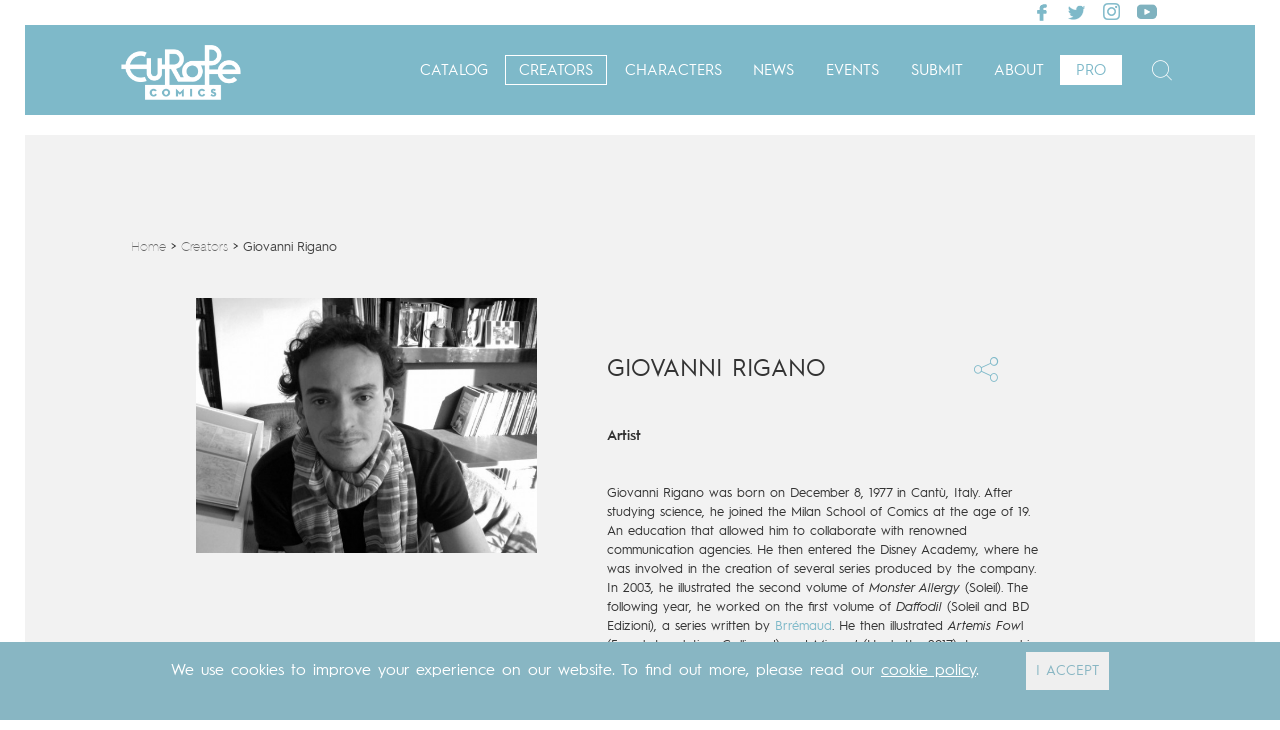

--- FILE ---
content_type: text/html; charset=UTF-8
request_url: https://www.europecomics.com/author/giovanni-rigano/
body_size: 10788
content:
<!doctype html>
<html class="no-js" lang="en-US" >
	<head>
		<meta charset="utf-8" />
		<meta name="viewport" content="width=device-width, initial-scale=1.0" />

		<link rel="icon" href="https://www.europecomics.com/assets/themes/europeComics/assets/img/icons/favicon.ico" type="image/x-icon">
		<link rel="apple-touch-icon-precomposed" sizes="144x144" href="https://www.europecomics.com/assets/themes/europeComics/assets/img/icons/apple-touch-icon-144x144-precomposed.png">
		<link rel="apple-touch-icon-precomposed" sizes="114x114" href="https://www.europecomics.com/assets/themes/europeComics/assets/img/icons/apple-touch-icon-114x114-precomposed.png">
		<link rel="apple-touch-icon-precomposed" sizes="72x72" href="https://www.europecomics.com/assets/themes/europeComics/assets/img/icons/apple-touch-icon-72x72-precomposed.png">
		<link rel="apple-touch-icon-precomposed" href="https://www.europecomics.com/assets/themes/europeComics/assets/img/icons/apple-touch-icon-precomposed.png">
        <link href="https://www.europecomics.com/assets/themes/europeComics/css/fullcalendar.css" rel="stylesheet">
        
        
		<meta name='robots' content='index, follow, max-image-preview:large, max-snippet:-1, max-video-preview:-1' />

	<!-- This site is optimized with the Yoast SEO Premium plugin v16.6 (Yoast SEO v16.6) - https://yoast.com/wordpress/plugins/seo/ -->
	<title>Giovanni Rigano ~ Europe Comics</title>
	<link rel="canonical" href="https://www.europecomics.com/author/giovanni-rigano/" />
	<meta property="og:locale" content="en_US" />
	<meta property="og:type" content="article" />
	<meta property="og:title" content="Giovanni Rigano" />
	<meta property="og:description" content="Giovanni Rigano was born on December 8, 1977 in Cantù, Italy. After studying science, he joined the Milan School of Comics at the age of 19. An education that allowed him to collaborate with renowned communication agencies. He then entered [&hellip;]" />
	<meta property="og:url" content="https://www.europecomics.com/author/giovanni-rigano/" />
	<meta property="og:site_name" content="Europe Comics" />
	<meta property="article:publisher" content="https://www.facebook.com/europecomics" />
	<meta property="article:modified_time" content="2022-09-19T13:45:37+00:00" />
	<meta property="og:image" content="https://bdi.dlpdomain.com/auteur/photoNB/BDA_1738-BDA_18/1/M600x900/giovanni-rigano.jpg" />
	<meta property="og:image:width" content="800" />
	<meta property="og:image:height" content="766" />
	<meta name="twitter:card" content="summary_large_image" />
	<meta name="twitter:site" content="@europecomics" />
	<meta name="twitter:label1" content="Est. reading time" />
	<meta name="twitter:data1" content="1 minute" />
	<script type="application/ld+json" class="yoast-schema-graph">{"@context":"https://schema.org","@graph":[{"@type":"WebSite","@id":"https://www.europecomics.com/#website","url":"https://www.europecomics.com/","name":"Europe Comics","description":"All Digital. All European.","potentialAction":[{"@type":"SearchAction","target":{"@type":"EntryPoint","urlTemplate":"https://www.europecomics.com/?s={search_term_string}"},"query-input":"required name=search_term_string"}],"inLanguage":"en-US"},{"@type":"WebPage","@id":"https://www.europecomics.com/author/giovanni-rigano/#webpage","url":"https://www.europecomics.com/author/giovanni-rigano/","name":"Giovanni Rigano ~ Europe Comics","isPartOf":{"@id":"https://www.europecomics.com/#website"},"datePublished":"2022-09-19T13:43:05+00:00","dateModified":"2022-09-19T13:45:37+00:00","breadcrumb":{"@id":"https://www.europecomics.com/author/giovanni-rigano/#breadcrumb"},"inLanguage":"en-US","potentialAction":[{"@type":"ReadAction","target":["https://www.europecomics.com/author/giovanni-rigano/"]}]},{"@type":"BreadcrumbList","@id":"https://www.europecomics.com/author/giovanni-rigano/#breadcrumb","itemListElement":[{"@type":"ListItem","position":1,"name":"Home","item":"https://www.europecomics.com/"},{"@type":"ListItem","position":2,"name":"Authors","item":"https://www.europecomics.com/author/"},{"@type":"ListItem","position":3,"name":"Giovanni Rigano"}]}]}</script>
	<!-- / Yoast SEO Premium plugin. -->


<script type='application/javascript'>console.log('PixelYourSite Free version 8.1.0');</script>
<link rel='dns-prefetch' href='//ajax.googleapis.com' />
<link rel="alternate" type="application/rss+xml" title="Europe Comics &raquo; Feed" href="https://www.europecomics.com/feed/" />
<link rel="alternate" type="application/rss+xml" title="Europe Comics &raquo; Comments Feed" href="https://www.europecomics.com/comments/feed/" />
<link rel='stylesheet' id='wp-block-library-css'  href='https://www.europecomics.com/wp-includes/css/dist/block-library/style.min.css?ver=5.7' type='text/css' media='all' />
<link rel='stylesheet' id='jet-engine-frontend-css'  href='https://www.europecomics.com/assets/plugins/jet-engine/assets/css/frontend.css?ver=2.8.6' type='text/css' media='all' />
<link rel='stylesheet' id='ajax-load-more-css'  href='https://www.europecomics.com/assets/plugins/ajax-load-more/core/css/ajax-load-more.min.css?ver=5.7' type='text/css' media='all' />
<style id='wpgb-head-inline-css' type='text/css'>
.wp-grid-builder:not(.wpgb-template),.wpgb-facet{opacity:0.01}.wpgb-facet fieldset{margin:0;padding:0;border:none;outline:none;box-shadow:none}.wpgb-facet fieldset:last-child{margin-bottom:40px;}.wpgb-facet fieldset legend.wpgb-sr-only{height:1px;width:1px}
</style>
<link rel='stylesheet' id='wordpress-popular-posts-css-css'  href='https://www.europecomics.com/assets/plugins/wordpress-popular-posts/assets/css/wpp.css?ver=5.2.4' type='text/css' media='all' />
<link rel='stylesheet' id='hurme-fonts-css'  href='https://www.europecomics.com/assets/themes/europeComics/css/hurme.css?ver=5.7' type='text/css' media='all' />
<link rel='stylesheet' id='slick-stylesheet-css'  href='https://www.europecomics.com/assets/themes/europeComics/css/slick.css?ver=5.7' type='text/css' media='all' />
<link rel='stylesheet' id='slick-theme-stylesheet-css'  href='https://www.europecomics.com/assets/themes/europeComics/css/slick-theme.css?ver=5.7' type='text/css' media='all' />
<link rel='stylesheet' id='main-stylesheet-css'  href='https://www.europecomics.com/assets/themes/europeComics/css/foundation.css?ver=5.7' type='text/css' media='all' />
<link rel='stylesheet' id='europecomics-style-1-css'  href='https://www.europecomics.com/assets/themes/europeComics/css/style-1.css?ver=5.7' type='text/css' media='all' />
<link rel='stylesheet' id='europecomics-style-2-css'  href='https://www.europecomics.com/assets/themes/europeComics/css/style-2.css?ver=5.7' type='text/css' media='all' />
<link rel='stylesheet' id='owlcarouselcss-css'  href='https://www.europecomics.com/assets/themes/europeComics/css/owl.carousel.css?ver=5.7' type='text/css' media='all' />
<link rel='stylesheet' id='needsharebuttoncss-css'  href='https://www.europecomics.com/assets/themes/europeComics/css/needsharebutton.css?ver=5.7' type='text/css' media='all' />
<link rel='stylesheet' id='tablepress-default-css'  href='https://www.europecomics.com/assets/plugins/tablepress/css/default.min.css?ver=1.13' type='text/css' media='all' />
<script type='text/javascript' src='//ajax.googleapis.com/ajax/libs/jquery/2.1.0/jquery.min.js?ver=2.1.0' id='jquery-js'></script>
<script type='application/json' id='wpp-json'>
{"sampling_active":0,"sampling_rate":100,"ajax_url":"https:\/\/www.europecomics.com\/wp-json\/wordpress-popular-posts\/v1\/popular-posts","ID":62638,"token":"bd694062a1","lang":0,"debug":0}
</script>
<script type='text/javascript' src='https://www.europecomics.com/assets/plugins/wordpress-popular-posts/assets/js/wpp.min.js?ver=5.2.4' id='wpp-js-js'></script>
<script type='text/javascript' src='https://www.europecomics.com/assets/themes/europeComics/js/vendor/modernizr.js?ver=2.8.3' id='modernizr-js'></script>
<script type='text/javascript' src='https://www.europecomics.com/assets/themes/europeComics/js/vendor/fastclick.js?ver=1.0.0' id='fastclick-js'></script>
<script type='text/javascript' src='https://www.europecomics.com/assets/themes/europeComics/js/vendor/ImageAnalyzer.js?ver=1.0.0' id='ImageAnalyzer-js'></script>
<script type='text/javascript' src='https://www.europecomics.com/assets/themes/europeComics/js/vendor/slick.min.js?ver=1.0.0' id='slick-js'></script>
<link rel="https://api.w.org/" href="https://www.europecomics.com/wp-json/" /><link rel="EditURI" type="application/rsd+xml" title="RSD" href="https://www.europecomics.com/xmlrpc.php?rsd" />
<link rel="wlwmanifest" type="application/wlwmanifest+xml" href="https://www.europecomics.com/wp-includes/wlwmanifest.xml" /> 
<meta name="generator" content="WordPress 5.7" />
<link rel='shortlink' href='https://www.europecomics.com/?p=62638' />
<link rel="alternate" type="application/json+oembed" href="https://www.europecomics.com/wp-json/oembed/1.0/embed?url=https%3A%2F%2Fwww.europecomics.com%2Fauthor%2Fgiovanni-rigano%2F" />
<link rel="alternate" type="text/xml+oembed" href="https://www.europecomics.com/wp-json/oembed/1.0/embed?url=https%3A%2F%2Fwww.europecomics.com%2Fauthor%2Fgiovanni-rigano%2F&#038;format=xml" />
<!-- start Simple Custom CSS and JS -->
<style type="text/css">
/* GLOBAL */ 

@media screen and (max-width: 1024px){
  #homepage-catalog .catalog-item, #logo-publisher .logo-pub, #starting-in .catalog-item, #character .catalog-item, #catalog-publisher .catalog-item, #publisher-creators .catalog-item, #search-result .catalog-item, div#advanced-search-result.news-slider .catalog-item, div#advanced-search-result.news-slider .search-item {
      width: 48%!important;
      width: calc(100% - 25px /2)!important;
      margin-bottom: 30px !important;
  }
}

#animatedModalCre, #animatedModalCat {
    DISPLAY: NONE;
}

@media screen and (min-width: 800px){
.content-resume .resume {
    width: 25%!important;
    max-width: 24%!important;
}
}

</style>
<!-- end Simple Custom CSS and JS -->
<script type="text/javascript">
	window._se_plugin_version = '8.1.6';
</script>
<noscript><style>.wp-grid-builder .wpgb-card.wpgb-card-hidden .wpgb-card-wrapper{opacity:1!important;visibility:visible!important;transform:none!important}.wpgb-facet {opacity:1!important;pointer-events:auto!important}.wpgb-facet *:not(.wpgb-pagination-facet){display:none}</style></noscript>
<!-- Facebook Pixel Code -->
<script type='text/javascript'>
!function(f,b,e,v,n,t,s){if(f.fbq)return;n=f.fbq=function(){n.callMethod?
n.callMethod.apply(n,arguments):n.queue.push(arguments)};if(!f._fbq)f._fbq=n;
n.push=n;n.loaded=!0;n.version='2.0';n.queue=[];t=b.createElement(e);t.async=!0;
t.src=v;s=b.getElementsByTagName(e)[0];s.parentNode.insertBefore(t,s)}(window,
document,'script','https://connect.facebook.net/en_US/fbevents.js');
</script>
<!-- End Facebook Pixel Code -->
<script type='text/javascript'>
  fbq('init', '1645569985614667', {}, {
    "agent": "wordpress-5.7-2.2.0"
});
</script><script type='text/javascript'>
  fbq('track', 'PageView', []);
</script>
<!-- Facebook Pixel Code -->
<noscript>
<img height="1" width="1" style="display:none" alt="fbpx"
src="https://www.facebook.com/tr?id=1645569985614667&ev=PageView&noscript=1" />
</noscript>
<!-- End Facebook Pixel Code -->
<meta name="generator" content="Powered by WPBakery Page Builder - drag and drop page builder for WordPress."/>
<script type='application/javascript'>console.warn('PixelYourSite: no pixel configured.');</script>
		<style type="text/css" id="wp-custom-css">
			/*
You can add your own CSS here.

Click the help icon above to learn more.
*/

.event_tax-video iframe {
    max-width: 100%;
    max-height: 100%;
}		</style>
		<noscript><style> .wpb_animate_when_almost_visible { opacity: 1; }</style></noscript>	</head>
		<body data-rsssl=1 class="author_cpt-template-default single single-author_cpt postid-62638 wpb-js-composer js-comp-ver-6.5.0 vc_responsive elementor-default elementor-kit-52608">
		<!-- Google Tag Manager -->
		<noscript><iframe src="//www.googletagmanager.com/ns.html?id=GTM-5K335K"
		height="0" width="0" style="display:none;visibility:hidden"></iframe></noscript>
		<script>(function(w,d,s,l,i){w[l]=w[l]||[];w[l].push({'gtm.start':
		new Date().getTime(),event:'gtm.js'});var f=d.getElementsByTagName(s)[0],
		j=d.createElement(s),dl=l!='dataLayer'?'&l='+l:'';j.async=true;j.src=
		'//www.googletagmanager.com/gtm.js?id='+i+dl;f.parentNode.insertBefore(j,f);
		})(window,document,'script','dataLayer','GTM-5K335K');</script>
		<!-- End Google Tag Manager -->
	
	
	<div class="top-bars ">
	<!--<div class="social-bar-container contain-to-grid show-for-medium-up">
		<div class="social-bar ">
			<div class="font-size-ctrl">
				<a class="decrease" href="#">A</a><a class="increase" href="#">A</a>
			</div>

			<a href="https://www.facebook.com/europecomics" target="_blank"><img src="https://www.europecomics.com/assets/uploads/2019/07/facebook-2.png" /></a><a href="https://twitter.com/europecomics" target="_blank"><img src="https://www.europecomics.com/assets/uploads/2019/07/twitter-2.png" /></a><a href="https://instagram.com/europecomics/" target="_blank"><img src="https://www.europecomics.com/assets/uploads/2019/07/instagram-2.png" /></a><a href="https://www.youtube.com/c/EuropeComics/videos" target="_blank"><img src="https://www.europecomics.com/assets/uploads/2020/12/youtube-2-copy.png" /></a>		</div>
	</div>-->

	<div class="top-bar-container contain-to-grid">
    
		<nav class="top-bar" data-topbar role="navigation">

			<ul class="title-area">

				<li class="name">
					<h1><a href="https://www.europecomics.com">Europe Comics</a></h1>
				</li>
				<li class="tagline" style="display:none;">All Digital. All European.</li>
				
				<!--li class="toggle-menu"><a href="#">Menu&nbsp;<i class="icon fa fa-bars"></i></a></li-->
				<li class="toggle-menu"><a href="#"><i class="icon fa fa-bars"></i></a></li>
			</ul>
                
			<div class="social-bar social-bar-2">
				<div  class="float-right font-size-ctrl">
					<a class="increase" href="#">A</a><a class="decrease" href="#">A</a>
				</div>

				<a  class="float-right" href="https://www.facebook.com/europecomics" target="_blank"><img src="https://www.europecomics.com/assets/uploads/2019/07/facebook-2.png" /></a><a  class="float-right" href="https://twitter.com/europecomics" target="_blank"><img src="https://www.europecomics.com/assets/uploads/2019/07/twitter-2.png" /></a><a  class="float-right" href="https://instagram.com/europecomics/" target="_blank"><img src="https://www.europecomics.com/assets/uploads/2019/07/instagram-2.png" /></a><a  class="float-right" href="https://www.youtube.com/c/EuropeComics/videos" target="_blank"><img src="https://www.europecomics.com/assets/uploads/2020/12/youtube-2-copy.png" /></a>
			</div>
			       
            <section class="top-bar-section">
            	              	<div class="topbar-left">
            		 					<ul id="menu-main" class="top-bar-menu right"><li class="divider"></li><li id="menu-item-9506" class="home-menu menu-item menu-item-type-custom menu-item-object-custom menu-item-9506"><a href="https://dev-europecomics.dlpdomain.com/">Home</a></li>
<li class="divider"></li><li id="menu-item-222" class="menu-item menu-item-type-post_type menu-item-object-page menu-item-222"><a href="https://www.europecomics.com/catalog/">Catalog</a></li>
<li class="divider"></li><li id="menu-item-2767" class="menu-item menu-item-type-post_type menu-item-object-page menu-item-2767"><a href="https://www.europecomics.com/creators/">Creators</a></li>
<li class="divider"></li><li id="menu-item-9505" class="menu-item menu-item-type-post_type menu-item-object-page menu-item-9505"><a href="https://www.europecomics.com/characters/">Characters</a></li>
<li class="divider"></li><li id="menu-item-9507" class="news-events menu-item menu-item-type-post_type menu-item-object-page menu-item-9507"><a href="https://www.europecomics.com/news-events/">News</a></li>
<li class="divider"></li><li id="menu-item-9586" class="menu-item menu-item-type-post_type menu-item-object-page menu-item-9586"><a href="https://www.europecomics.com/events/">Events</a></li>
<li class="divider"></li><li id="menu-item-32633" class="menu-item menu-item-type-post_type menu-item-object-page menu-item-32633"><a href="https://www.europecomics.com/submit/">Submit</a></li>
<li class="divider"></li><li id="menu-item-8" class="menu-item menu-item-type-post_type menu-item-object-page menu-item-8"><a href="https://www.europecomics.com/about-us/">About</a></li>
<li class="divider"></li><li id="menu-item-10382" class="css-pro menu-item menu-item-type-post_type menu-item-object-page menu-item-10382"><a href="https://www.europecomics.com/pro/">Pro</a></li>
</ul>										 				 </div>
				 <div class="topbar-right">
				 	<div class="header-search-button search-toggle">
		                    <i class="fa-search ic-euc-Search" style=""></i>
		                </div>
		            <div class="content-search" style="display:none;"><form role="search" method="post" id="searchform" action="https://www.europecomics.com/">
	<div class="row collapse">
				<div class="small-11 columns">
			<input type="text" value="" class="search-form" name="s" id="s" placeholder="What are you looking for?">
            <button class="search-form" id="s">Search</button>
		</div>
				
			</div>
</form>
		                
		                <div class="top-search">
		                    <i class="ic-euc-Search" style=""></i><span>Search</span>
		                    <div class="hide-search search-toggle"><i class="ic-euc-Close"></i></div>
		                </div>
		            </div>
	            </div>
	             			</section>
                   
		
                </nav>
	</div>
</div>


    
        	<div class="content-color">
        
        
    
    
    














<section class="container">

	
</section>

<div class="content" id="single-author">

<div class="row"><div class="fil-ariane short-menu">
        <div id="breadcrumbs">
            <span xmlns:v="http://rdf.data-vocabulary.org/#">
                <span typeof="v:Breadcrumb">
                    <a href="https://www.europecomics.com" rel="v:url" property="v:title">Home</a> &gt;
                    <a href="https://www.europecomics.com/creators/" rel="v:url" property="v:title">Creators</a> &gt; 
                        <span class="breadcrumb_last">Giovanni Rigano</span>
                </span>
            </span>
        </div>
    </div></div>
	    <div class="row">
	<div class="medium-5 columns couv">
		<div class="cnt-couv">
								<div class="cnt-thumb"><img src="https://bdi.dlpdomain.com/auteur/photoNB/BDA_1738-BDA_18/1/M600x900/giovanni-rigano.jpg" /></div>
							
					</div>
		
	</div>
	<div class="medium-7 columns" role="main">
	
			<article class="post-62638 author_cpt type-author_cpt status-publish hentry author_tax-artist glossary_authors_tax-r" id="post-62638" style="padding: 40px;">
			<header>

				<h1 class="page-title"><span class="title-crt">Giovanni Rigano</span>
                



                <!-- <a href="#" id="sharing-62638" data-url="https://www.europecomics.com/author/giovanni-rigano/" class="a-cnt-icn sharing-icon"><span class="icn-icon-4"></span></a> -->
                                    <a href="#" class="a-cnt-icn"><span class="ic-euc-share" id="sharing-62638" data-url="https://www.europecomics.com/author/giovanni-rigano/" ></span></a>
                    <a class="a-cnt-icn look-inside" id="look-62638" data-url="" href="#"><span data-url="" class="ic-euc-eye"></span></a>
                                    </h1>
                
                


                </h1>
                




                <h4 class="sub-title-4">Artist</h4>

			</header>
						<div class="entry-content biography closed" id="biography">
				
				<div id="biography-2">
				Giovanni Rigano was born on December 8, 1977 in Cantù, Italy. After studying science, he joined the Milan School of Comics at the age of 19. An education that allowed him to collaborate with renowned communication agencies. He then entered the Disney Academy, where he was involved in the creation of several series produced by the company. In 2003, he illustrated the second volume of <em>Monster Allergy</em> (Soleil). The following year, he worked on the first volume of <em>Daffodil</em> (Soleil and BD Edizioni), a series written by <a href="https://www.europecomics.com/author/brremaud/" target="_blank" rel="noopener">Brrémaud</a>. He then illustrated <em>Artemis Fow</em>l (French translation, Gallimard) and <em>Migrant</em> (Hachette, 2017), two graphic novels by Andrew Donkin and Eoin Colfer.

Giovanni Rigano quickly reunited with Brrémaud; together they created <em>Lolik</em>a (Le Lombard, 2011 and 2012), volume 4 of  <em>Alix et Arsenou</em> (Clair de Lune, 2014), <em>Lehaïm</em> (Clair de Lune, 2015; co-written with Boris Czerny) and, in 2021, <em>Lettres des animaux à tous ceux qui les prennent pour des bêtes</em> (Glénat), and <em>Les Terreurs des mers</em> (Vents d'Ouest). In 2022, the duo of authors are working with Dargaud on the first volume of <em>Tête de pioche</em> (<a href="https://www.europecomics.com/album/1-bayou-beasties/" target="_blank" rel="noopener"><em>Pickhead</em></a> in English, Europe Comics).	
				</div>
				<p class="block-p-c">
				 <span class="block-p"><strong>Country of origin:</strong> Italy</span>
                 <span class="block-p"><strong>Europe Comics Publisher:</strong> Dargaud (France)</span>
           		 </p>
			</div>
			
			<script type="text/javascript">
						jQuery(document).ready(function(){
							jQuery('#biography-2').collapser({
						        mode: 'lines',
						        truncate: 10,
						        dynamic: 'true'
						    });
						});
						
                	
                </script>	
			<div class="cnt-info">
                       </div>
			
		
		
			<div class="clearfix"></div>


		</article>
	

    
		</div>
	</div>
</div>

</div>

	<div class="row">
		<div class="large-12 columns">
			<h2 class="entry-title title-h1 title-author">By Giovanni Rigano</h2>

			<div class="album-slider clear" id="by-author">
            	<div class="gutter-item"></div>
				
<div class="catalog-item" data-publisher="" data-album-id="62635">
<div class="item-top-title">
    <h3><a href="https://www.europecomics.com/catalog/?genre=action-adventure"><span>Action &amp; Adventure</span></a> <span class="separator">|</span>
	<span class="item-span">France</span></h3>
</div>
<div class="flip-container">
<a class="catalog-item-link" href="https://www.europecomics.com/album/1-bayou-beasties/">

			<div id="flipper_container">
				<div id="flipper_card" class="shadow">

					<div class="front face">
																<span class="vertical"><img src="https://bdi.dlpdomain.com/album/9791032813638/couv/M300x400/pickhead-tome-1-1-bayou-beasties.jpg" /></span>
							
					</div>

				<div class="back face center">
		<span class="bloc-infos">
			<span class="infos">
	            <span class="serie">Once upon a time, high up in the snowy mountains, in a cozy cabin with her grandmother, lived a little girl whom everyone called Pickhead. Because she was never without her miner’s pick, and...</span>
	            <span class="price">4,99€</span>
	            <div class="meta">
	               <span class="ic-euc-eye" data-url="https://bdi.dlpdomain.com/player/nup4qW5yVJqwfNngNJgwL9Nz9DEa8lRm.html"></span>
	                <span class="ic-euc-share" id="sharing-62635" data-url="https://www.europecomics.com/album/1-bayou-beasties/" data-title="1. Bayou Beasties"></span>
	                <span class="plus icon-More" data-url="https://www.europecomics.com/album/1-bayou-beasties/"></span>


	            </div>
	        </span>
		</span>
			</div>



			</div><!--end flipper_card-->
	</div><!--end flipper container-->

	</a></div>


    <span class="bloc-infos2">
            <span class="infos">
                <a href="https://www.europecomics.com/album/1-bayou-beasties/"><span class="serie">Pickhead</span></a>
                <a href="https://www.europecomics.com/album/1-bayou-beasties/"><span class="title">1. Bayou Beasties</span></a>
                <span class="authors">
                <a href="https://www.europecomics.com/author/giovanni-rigano/">Giovanni Rigano</a> & <a href="https://www.europecomics.com/author/brremaud/">Brrémaud</a>                </span>
            </span>
        </span>


   </div>
			            
            <script>
            
            	jQuery(document).ready(function(){
									var $container = $('#by-author');
									
							$container.imagesLoaded(function(){jQuery('#by-author').find('noscript').remove();}).done( function(instance) { 
										  console.log("ALL IMAGES ARE LOADED");
															$container.masonry({ 
															 // set itemSelector so .grid-sizer is not used in layout
															  itemSelector: '.catalog-item',
															  // use element for option
															 columnWidth:'.catalog-item',
															gutter: '.gutter-item',
															   isAnimated: false
										
														}).removeClass('loading');
												     	 
											
										  
										
								});
									
									
									
									function masonryrefresh(){
										var $container = $('#by-author');
														$container.masonry('reloadItems');
														$container.imagesLoaded( function() { 
															// When images are loaded, fire masonry again.
												        	$container.masonry('reload');
												     	 });
												     	 
											}
												
									
									 $.fn.almComplete = function(alm){
										    console.log("Ajax Load More Complete!");
														$('#by-author').imagesLoaded().done( function(instance) { 
															console.log('all images has been loaded');
															// When images are loaded, fire masonry again.
															setTimeout(masonryrefresh, 1000);	
												     	 });
												     	 
  										};
									
																		
								});
			</script>
            
		</div>
	</div>
</div>

<div class="clear"></div>


<script>
jQuery(document).ready(function(){

    apply_sharing();
});

</script>


<section class="container" role="document">



</section>

<section class="container get-news" style="margin-top: 100px; margin-bottom: 80px; overflow: hidden;">
	<div class="row">
        <div class="large-7 columns footer-mail">

                                          <div class="clearfix"></div>
                   </div>
        <div class="large-5 columns footer-social">
                                        <div class="social-ico">
                            <a href="https://www.facebook.com/europecomics" target="_blank"><img class="social-img" data-original="https://www.europecomics.com/assets/uploads/2019/07/facebook-black.png" data-hover="https://www.europecomics.com/assets/uploads/2019/07/facebook-2.png" src="https://www.europecomics.com/assets/uploads/2019/07/facebook-black.png" /></a><a href="https://twitter.com/europecomics" target="_blank"><img class="social-img" data-original="https://www.europecomics.com/assets/uploads/2019/07/twitter-black.png" data-hover="https://www.europecomics.com/assets/uploads/2019/07/twitter-2.png" src="https://www.europecomics.com/assets/uploads/2019/07/twitter-black.png" /></a><a href="https://instagram.com/europecomics/" target="_blank"><img class="social-img" data-original="https://www.europecomics.com/assets/uploads/2019/07/instagram-black.png" data-hover="https://www.europecomics.com/assets/uploads/2019/07/instagram-2.png" src="https://www.europecomics.com/assets/uploads/2019/07/instagram-black.png" /></a><a href="https://www.youtube.com/c/EuropeComics/videos" target="_blank"><img class="social-img" data-original="https://www.europecomics.com/assets/uploads/2020/12/YouTube-1.png" data-hover="https://www.europecomics.com/assets/uploads/2020/12/youtube-2-copy.png" src="https://www.europecomics.com/assets/uploads/2020/12/YouTube-1.png" /></a>                        </div>
                        <script>
                        jQuery(document).ready(function(){
                        	jQuery('img.social-img').each(function(){
                        		 jQuery(this).hover(

                        		 	function(){
                        		 	jQuery(this).attr('src',jQuery(this).data('hover'));
                        		 },
                        		 function(){
                        		 	jQuery(this).attr('src',jQuery(this).data('original'));
                        		 }



                        		 );



                        		}


                        	);
                        });



                        </script>
                    
        </div>
    </div>
</section>

<section class="container">
<div class="row publishers large-collapse publishers-margin">
		<div class="large-12 columns">
								<ul class="publishers-list">
														<li><a href="https://www.akanlicensing.com/hakkimizda.php" target="_blank"><img width="270" height="122" src="https://www.europecomics.com/assets/uploads/2015/12/akanajans1.png" class="attachment-post-thumbnail size-post-thumbnail wp-post-image" alt="" loading="lazy" /></a></li>
															<li><a href="https://www.ankama.com/en/" target="_blank"><img width="181" height="108" src="https://www.europecomics.com/assets/uploads/2018/02/Logo_Ankama05.png" class="attachment-post-thumbnail size-post-thumbnail wp-post-image" alt="" loading="lazy" /></a></li>
															<li><a href="https://www.ballonmedia.be/" target="_blank"><img width="590" height="312" src="https://www.europecomics.com/assets/uploads/2015/12/Ballon-Media-590x312.jpg" class="attachment-post-thumbnail size-post-thumbnail wp-post-image" alt="" loading="lazy" srcset="https://www.europecomics.com/assets/uploads/2015/12/Ballon-Media-590x312.jpg 590w, https://www.europecomics.com/assets/uploads/2015/12/Ballon-Media-590x312-300x159.jpg 300w, https://www.europecomics.com/assets/uploads/2015/12/Ballon-Media-590x312-512x271.jpg 512w, https://www.europecomics.com/assets/uploads/2015/12/Ballon-Media-590x312-369x195.jpg 369w, https://www.europecomics.com/assets/uploads/2015/12/Ballon-Media-590x312-450x238.jpg 450w, https://www.europecomics.com/assets/uploads/2015/12/Ballon-Media-590x312-350x185.jpg 350w" sizes="(max-width: 590px) 100vw, 590px" /></a></li>
															<li><a href="https://www.baopublishing.it/" target="_blank"><img width="270" height="122" src="https://www.europecomics.com/assets/uploads/2015/11/bao.png" class="attachment-post-thumbnail size-post-thumbnail wp-post-image" alt="" loading="lazy" /></a></li>
															<li><a href="https://www.cinebook.co.uk/" target="_blank"><img width="270" height="122" src="https://www.europecomics.com/assets/uploads/2015/12/cinebook.png" class="attachment-post-thumbnail size-post-thumbnail wp-post-image" alt="" loading="lazy" /></a></li>
															<li><a href="https://www.dargaud.com" target="_blank"><img width="270" height="122" src="https://www.europecomics.com/assets/uploads/2015/12/dargaud.png" class="attachment-post-thumbnail size-post-thumbnail wp-post-image" alt="" loading="lazy" /></a></li>
															<li><a href="https://www.darkwood.co.rs/" target="_blank"><img width="270" height="122" src="https://www.europecomics.com/assets/uploads/2015/12/darkwood-1.png" class="attachment-post-thumbnail size-post-thumbnail wp-post-image" alt="" loading="lazy" /></a></li>
															<li><a href="https://www.dibbuks.es/" target="_blank"><img width="270" height="122" src="https://www.europecomics.com/assets/uploads/2015/12/dibbuks.png" class="attachment-post-thumbnail size-post-thumbnail wp-post-image" alt="" loading="lazy" /></a></li>
															<li><a href="https://www.dupuis.com/" target="_blank"><img width="270" height="122" src="https://www.europecomics.com/assets/uploads/2015/12/dupuis.png" class="attachment-post-thumbnail size-post-thumbnail wp-post-image" alt="" loading="lazy" /></a></li>
															<li><a href="https://www.dargaudmedia.com/fr/index.html" target="_blank"><img width="270" height="122" src="https://www.europecomics.com/assets/uploads/2015/12/ellipsanime.png" class="attachment-post-thumbnail size-post-thumbnail wp-post-image" alt="" loading="lazy" /></a></li>
															<li><a href="https://www.lelombard.com/" target="_blank"><img width="270" height="122" src="https://www.europecomics.com/assets/uploads/2015/12/lombard.png" class="attachment-post-thumbnail size-post-thumbnail wp-post-image" alt="" loading="lazy" /></a></li>
															<li><a href="https://mfr.mediatoon.com" target="_blank"><img width="489" height="96" src="https://www.europecomics.com/assets/uploads/2015/11/MEDIATOON_Licensing_reflet.jpg" class="attachment-post-thumbnail size-post-thumbnail wp-post-image" alt="" loading="lazy" srcset="https://www.europecomics.com/assets/uploads/2015/11/MEDIATOON_Licensing_reflet.jpg 489w, https://www.europecomics.com/assets/uploads/2015/11/MEDIATOON_Licensing_reflet-300x59.jpg 300w, https://www.europecomics.com/assets/uploads/2015/11/MEDIATOON_Licensing_reflet-450x88.jpg 450w" sizes="(max-width: 489px) 100vw, 489px" /></a></li>
															<li><a href="https://www.mikrosiros.gr/" target="_blank"><img width="506" height="506" src="https://www.europecomics.com/assets/uploads/2022/03/logo-mikros-iros.jpg" class="attachment-post-thumbnail size-post-thumbnail wp-post-image" alt="" loading="lazy" srcset="https://www.europecomics.com/assets/uploads/2022/03/logo-mikros-iros.jpg 506w, https://www.europecomics.com/assets/uploads/2022/03/logo-mikros-iros-300x300.jpg 300w, https://www.europecomics.com/assets/uploads/2022/03/logo-mikros-iros-150x150.jpg 150w, https://www.europecomics.com/assets/uploads/2022/03/logo-mikros-iros-350x350.jpg 350w, https://www.europecomics.com/assets/uploads/2022/03/logo-mikros-iros-195x195.jpg 195w, https://www.europecomics.com/assets/uploads/2022/03/logo-mikros-iros-450x450.jpg 450w, https://www.europecomics.com/assets/uploads/2022/03/logo-mikros-iros-185x185.jpg 185w" sizes="(max-width: 506px) 100vw, 506px" /></a></li>
															<li><a href="https://www.reprodukt.com/" target="_blank"><img width="1993" height="394" src="https://www.europecomics.com/assets/uploads/2019/09/reprologo_kinderland.jpg" class="attachment-post-thumbnail size-post-thumbnail wp-post-image" alt="" loading="lazy" srcset="https://www.europecomics.com/assets/uploads/2019/09/reprologo_kinderland.jpg 1993w, https://www.europecomics.com/assets/uploads/2019/09/reprologo_kinderland-300x59.jpg 300w, https://www.europecomics.com/assets/uploads/2019/09/reprologo_kinderland-768x152.jpg 768w, https://www.europecomics.com/assets/uploads/2019/09/reprologo_kinderland-1024x202.jpg 1024w, https://www.europecomics.com/assets/uploads/2019/09/reprologo_kinderland-512x101.jpg 512w, https://www.europecomics.com/assets/uploads/2019/09/reprologo_kinderland-986x195.jpg 986w, https://www.europecomics.com/assets/uploads/2019/09/reprologo_kinderland-450x89.jpg 450w, https://www.europecomics.com/assets/uploads/2019/09/reprologo_kinderland-936x185.jpg 936w" sizes="(max-width: 1993px) 100vw, 1993px" /></a></li>
															<li><a href="https://www.timof.pl/nowosci.html" target="_blank"><img width="270" height="122" src="https://www.europecomics.com/assets/uploads/2015/12/timof.png" class="attachment-post-thumbnail size-post-thumbnail wp-post-image" alt="" loading="lazy" /></a></li>
															<li><a href="https://www.tunue.com/en/" target="_blank"><img width="270" height="122" src="https://www.europecomics.com/assets/uploads/2015/11/tunue.png" class="attachment-post-thumbnail size-post-thumbnail wp-post-image" alt="" loading="lazy" /></a></li>
															<li><a href="https://www.webtoonfactory.com/en/home/" target="_blank"><img width="270" height="270" src="https://www.europecomics.com/assets/uploads/2015/12/WebtoonFactoryLOGO_surfondblanc.png" class="attachment-post-thumbnail size-post-thumbnail wp-post-image" alt="" loading="lazy" srcset="https://www.europecomics.com/assets/uploads/2015/12/WebtoonFactoryLOGO_surfondblanc.png 270w, https://www.europecomics.com/assets/uploads/2015/12/WebtoonFactoryLOGO_surfondblanc-150x150.png 150w, https://www.europecomics.com/assets/uploads/2015/12/WebtoonFactoryLOGO_surfondblanc-195x195.png 195w, https://www.europecomics.com/assets/uploads/2015/12/WebtoonFactoryLOGO_surfondblanc-185x185.png 185w" sizes="(max-width: 270px) 100vw, 270px" /></a></li>
												</ul>
					</div>
	</div>
</section>
<?php// endif; ?>

<section class="container bggrey footer">
	<div class="row"><!--  large-collapse -->
			<div class="large-12 columns">
            <div class="footer-grey footer-grey-padding">

				<ul id="menu-footer" class="nav-footer"><li id="menu-item-422" class="menu-item menu-item-type-post_type menu-item-object-page menu-item-422"><a href="https://www.europecomics.com/about-us/">About us</a></li>
<li id="menu-item-419" class="menu-item menu-item-type-post_type menu-item-object-page menu-item-419"><a href="https://www.europecomics.com/contact/">Contact</a></li>
<li id="menu-item-416" class="menu-item menu-item-type-post_type menu-item-object-page menu-item-416"><a href="https://www.europecomics.com/privacy/">Privacy</a></li>
<li id="menu-item-415" class="menu-item menu-item-type-post_type menu-item-object-page menu-item-415"><a href="https://www.europecomics.com/terms-conditions/">Terms &#038; conditions</a></li>
<li id="menu-item-418" class="menu-item menu-item-type-post_type menu-item-object-page menu-item-418"><a href="https://www.europecomics.com/cookies/">Cookies</a></li>
<li id="menu-item-417" class="menu-item menu-item-type-post_type menu-item-object-page menu-item-417"><a href="https://www.europecomics.com/copyrights/">Copyrights</a></li>
</ul><!--
				<h4>Stay up to date with all our news, subscribe to our newsletter</h4>

								<div class="clearfix"></div>
                -->

				<!--p class="mention">By clicking sign up, i acknowledge that i have read and agreed to europe comic’s privacy policy and terms & conditions<!--/p>

									<!--div class="social-ico">
											</div-->
				
				<!--img class="logo" src="https://www.europecomics.com/assets/themes/europeComics/assets/img/tagline.png"/-->
                <p class="text-footer"> All digital. All european.</p>
			</div>
            </div>
		</div>
	</div>

</section>
<div class="sub-footer">
<img class="europ" src="https://www.europecomics.com/assets/themes/europeComics/assets/img/eu.png"/>
<p class="cosavostra"> Made with <i class="fa fa-heart-o" ></i> by <a href="http://www.cosavostra.com" target="_blank">Cosavostra</a> & <a href="http://eighthelement.be" target="_blank">The Eighth Element</a></p>
</div>




<footer class="row">
			</footer>
<a class="exit-off-canvas"></a>
		</div>
</div>

    <div class="cookie_notice">

        We use cookies to improve your experience on our website. To find out more, please read our <a target="_blank" href="https://www.europecomics.com/cookies/">cookie policy</a>.        <button class="cookie_notice_button" id="cookie_notice">
            I ACCEPT
        </button>
    </div>

    <script>

        var ajaxurl = 'https://www.europecomics.com/wp-admin//admin-ajax.php';

        jQuery(document).on('click','#cookie_notice',function(){

            jQuery.post(ajaxurl,{'action': 'cookie_notice'},function(response){
                console.log(response);
                jQuery('.cookie_notice').remove();
            });

        });

    </script>

<script>
    function getCookie(cname) {
        var name = cname + "=";
        var decodedCookie = decodeURIComponent(document.cookie);
        var ca = decodedCookie.split(';');
        for(var i = 0; i <ca.length; i++) {
            var c = ca[i];
            while (c.charAt(0) == ' ') {
                c = c.substring(1);
            }
            if (c.indexOf(name) == 0) {
                return c.substring(name.length, c.length);
            }
        }
        return "";
    }

    console.log(jQuery('div.cookie_notice'));
    if(getCookie('notice_cookies') == '1')
    {
        jQuery('div.cookie_notice').hide();
    }
    else{
        jQuery('div.cookie_notice').show();
    }

</script>

			<script type="text/javascript">function showhide_toggle(e,t,r,g){var a=jQuery("#"+e+"-link-"+t),s=jQuery("a",a),i=jQuery("#"+e+"-content-"+t),l=jQuery("#"+e+"-toggle-"+t);a.toggleClass("sh-show sh-hide"),i.toggleClass("sh-show sh-hide").toggle(),"true"===s.attr("aria-expanded")?s.attr("aria-expanded","false"):s.attr("aria-expanded","true"),l.text()===r?(l.text(g),a.trigger("sh-link:more")):(l.text(r),a.trigger("sh-link:less")),a.trigger("sh-link:toggle")}</script>
	<script type='text/javascript' src='https://www.europecomics.com/assets/themes/europeComics/js/foundation.js?ver=5.5.2' id='foundation-js'></script>
<script type='text/javascript' src='https://www.europecomics.com/assets/themes/europeComics/bower_components/foundation/js/foundation/foundation.equalizer.js?ver=1.0.0' id='equalizer-js'></script>
<script type='text/javascript' src='https://www.europecomics.com/assets/themes/europeComics/js/main.js?ver=1.0.0' id='main-js'></script>
<script type='text/javascript' src='https://www.europecomics.com/assets/themes/europeComics/js/modernizr.custom.29473.js?ver=1.0' id='modernizr.custom.29473-js'></script>
<script type='text/javascript' src='https://www.europecomics.com/assets/themes/europeComics/js/carousel.js?ver=1.0' id='owlcarousel-js'></script>
<script type='text/javascript' src='https://www.europecomics.com/wp-includes/js/dist/vendor/moment.min.js?ver=2.26.0' id='moment-js'></script>
<script type='text/javascript' id='moment-js-after'>
moment.updateLocale( 'en_US', {"months":["January","February","March","April","May","June","July","August","September","October","November","December"],"monthsShort":["Jan","Feb","Mar","Apr","May","Jun","Jul","Aug","Sep","Oct","Nov","Dec"],"weekdays":["Sunday","Monday","Tuesday","Wednesday","Thursday","Friday","Saturday"],"weekdaysShort":["Sun","Mon","Tue","Wed","Thu","Fri","Sat"],"week":{"dow":1},"longDateFormat":{"LT":"g:i a","LTS":null,"L":null,"LL":"F j, Y","LLL":"F j, Y g:i a","LLLL":null}} );
</script>
<script type='text/javascript' id='fullcalendar-js-extra'>
/* <![CDATA[ */
var themeforce = {"event":"https:\/\/www.europecomics.com\/assets\/themes\/europeComics\/library\/json-feed.php"};
/* ]]> */
</script>
<script type='text/javascript' src='https://www.europecomics.com/assets/themes/europeComics/js/fullcalendar.js?ver=1.0' id='fullcalendar-js'></script>
<script type='text/javascript' src='https://www.europecomics.com/assets/themes/europeComics/js/accordion.js?ver=1.0' id='accordionjs-js'></script>
<script type='text/javascript' src='https://www.europecomics.com/assets/themes/europeComics/js/needsharebutton.js?ver=1.0' id='needsharebutton-js'></script>
<script type='text/javascript' src='https://www.europecomics.com/assets/themes/europeComics/js/isotope.pkgd.min.js?ver=1.0' id='isotope-pkgd-js'></script>
<script type='text/javascript' src='https://www.europecomics.com/wp-includes/js/imagesloaded.min.js?ver=4.1.4' id='imagesloaded-js'></script>
<script type='text/javascript' src='https://www.europecomics.com/wp-includes/js/masonry.min.js?ver=4.2.2' id='masonry-js'></script>
<script type='text/javascript' src='https://www.europecomics.com/wp-includes/js/jquery/jquery.masonry.min.js?ver=3.1.2b' id='jquery-masonry-js'></script>
<script type='text/javascript' src='https://www.europecomics.com/assets/themes/europeComics/js/jquery.collapser.js?ver=1.0' id='jquery-collapse-js'></script>
<script type='text/javascript' src='https://www.europecomics.com/assets/themes/europeComics/js/jquery.infinitescroll.js?ver=1.0' id='jquery-infinitescroll-js'></script>
<script type='text/javascript' src='https://www.europecomics.com/wp-includes/js/wp-embed.min.js?ver=5.7' id='wp-embed-js'></script>
<script type='text/javascript' src='https://www.europecomics.com/assets/plugins/pardot/js/asyncdc.min.js?ver=5.7' id='pddc-js'></script>

<script type="text/javascript">
		 $.fn.almDone = function(){
	     	jQuery('#load-more.done').hide();//.closest("#ajax-load-more").hide();
	   	 };
</script>
<!-- Go to www.addthis.com/dashboard to customize your tools -->
<!--
<script type="text/javascript" src="//s7.addthis.com/js/300/addthis_widget.js#pubid=ra-563a386a70a9e646" async="async"></script>
-->
<div class="player" id="player">
	<a id="closePlayer"><i class="ic-euc-Close"></i></a>
</div>
<script>
	jQuery('.footer-mail .gform_button').on('click',function(e){
		e.preventDefault();
		if(jQuery('.footer-mail .ginput_container_email input').val()==''){
						jQuery('.footer-mail .ginput_container_email').append('<div class="validation-error">required field</div>');

		}else{
			jQuery(this).closest('form').submit();
			jQuery(this).css("background-color","rgba(255, 255, 255, 0.5)");
			jQuery(this).css("pointer-events","none");
		}
		});
</script>
<script src="https://cdnjs.cloudflare.com/ajax/libs/moment.js/2.18.1/moment.min.js"></script>

</body>
</html><!-- WP Fastest Cache file was created in 14.620833873749 seconds, on 26-12-25 10:47:54 -->

--- FILE ---
content_type: text/css
request_url: https://www.europecomics.com/assets/themes/europeComics/css/style-2.css?ver=5.7
body_size: 25417
content:
@charset "utf-8";
@import url(icones/style.css);
@import url(icones/style-eu.css);
@font-face {
    font-family: 'icones';
    src: url('fonts/icones.eot?eeq9xb');
    src: url('fonts/icones.eot?eeq9xb#iefix') format('rembedded-opentype'), url('fonts/icones.ttf?eeq9xb') format('truetype'), url('fonts/icones.woff?eeq9xb') format('woff'), url('fonts/icones.svg?eeq9xb#icones') format('svg');
    font-weight: normal;
    font-style: normal;
}
[class^="icn-"],
[class*=" icn-"] {
    /* use !important to prevent issues with browser extensions that change fonts */
    font-family: 'icones' !important;
    speak: none;
    font-style: normal;
    font-weight: normal;
    font-variant: normal;
    text-transform: none;
    line-height: 1;
    /* Better Font Rendering =========== */
    -webkit-font-smoothing: antialiased;
    -moz-osx-font-smoothing: grayscale;
}
.icn-icon-3:before {
    content: "\e900";
}
.icn-icon-4:before {
    content: "\e901";
}
.icn-icon-1:before {
    content: "\e902";
}
.icn-icon-2:before {
    content: "\e903";
}
@font-face {
    font-family: 'event';
    src: url('fonts/event.eot?c8drsi');
    src: url('fonts/event.eot?c8drsi#iefix') format('rembedded-opentype'), url('fonts/event.ttf?c8drsi') format('truetype'), url('fonts/event.woff?c8drsi') format('woff'), url('fonts/event.svg?c8drsi#event') format('svg');
    font-weight: normal;
    font-style: normal;
}
.ev-icon-arg,
.ev-icon-link {
    margin-right: 4px;
}
.ev-icon-arg:before {
    font-family: 'event' !important;
    speak: none;
    font-style: normal;
    font-weight: normal;
    font-variant: normal;
    text-transform: none;
    line-height: 1;
    /* Better Font Rendering =========== */
    -webkit-font-smoothing: antialiased;
    -moz-osx-font-smoothing: grayscale;
    content: "\e900";
}
.ev-icon-link:before {
    font-family: 'event' !important;
    speak: none;
    font-style: normal;
    font-weight: normal;
    font-variant: normal;
    text-transform: none;
    line-height: 1;
    /* Better Font Rendering =========== */
    -webkit-font-smoothing: antialiased;
    -moz-osx-font-smoothing: grayscale;
    content: "\e904";
}
html {}
body {
    padding: 0 40px 40px;
}
*,
*::before,
*::after {
    box-sizing: border-box;
}
a {}
a:active {
    outline: 0;
}
a:focus,
a:hover {
    outline: 0;
}
button,
input[type="button"],
input[type="reset"],
input[type="submit"] {}
button[disabled],
input[disabled] {}
input[type="checkbox"],
input[type="radio"] {}
.clear {
    clear: both;
}
.cm-content {
    padding-right: .9375rem;
    padding-left: .9375rem;
    margin-right: auto;
    margin-left: auto;
}
.cm-content::after {
    display: table;
    clear: both;
    content: " ";
}
.cm-content-color {
    background: #7eb9c9;
}

/* begin slide */

.slick-slide > .row,
.row.extract {
    max-width: 100%;
}
.big-slider .columns {
    min-height: 690px;
}
.extract .resume,
.underscore .resume {
    border-radius: 0;
    bottom: -40px;
    height: 270px;
    left: 0;
    line-height: 300px;
    margin: 40px 0 0 40px;
    position: absolute;
    top: auto;
    width: 270px;
}

/* end slide */


/* begin header */

.top-bars {
    border-top: 40px solid #ffffff;
    box-sizing: border-box;
    left: 40px;
    position: fixed;
    right: 40px;
    width: auto;
    z-index: 100;
}
.top-bar,
.contain-to-grid {
    background: #7eb9c9;
}
.top-bars .top-bar-container .top-bar {
    padding-right: .9375rem;
    padding-left: .9375rem;
    margin-right: auto;
    margin-left: auto;
    /*height: 120px;*/
    /*display: flex;
	display: -webkit-flex;
	-webkit-align-items: center;
	align-items: center;
	-webkit-justify-content: center;
	justify-content: center;*/
    width: 100%;
    max-width: 95rem;
}
.top-bars .top-bar-container .top-bar {
    height: 120px;
}
.smaller .top-bar-container.contain-to-grid {
    height: 90px;
}
.top-bar-section {}
.content-search {}
.top-bars .top-bar-container .top-bar .name {
    margin-bottom: 15px;
}
.top-bars .top-bar-container .social-bar.social-bar-2 {
    position: absolute;
    top: -37px;
    right: 0;
}
.top-bars .top-bar-container .top-bar .font-size-ctrl,
.top-bars .top-bar-container .social-bar.social-bar-2 img {
    opacity: 1;
}
.top-bars .top-bar-container .top-bar .font-size-ctrl:hover,
.top-bars .top-bar-container .social-bar.social-bar-2 img:hover {
    opacity: 0.7;
}
.top-bars .top-bar-container .top-bar .top-bar-section ul li a {
    font-weight: 400;
    font-size: 16px;
    /*line-height: normal !important;*/
    border: 1px solid #7EB9C9;
    font-family: "HurmeGeometricSans2", Helvetica, Arial, sans-serif;
    /*display: inline-block;
	padding-bottom: 1px;*/
}
.top-bars .top-bar-container .top-bar .top-bar-section ul li a:hover {
    color: #ffffff;
    border: 1px solid #ffffff;
}
.top-bars .top-bar-container .top-bar .top-bar-section ul li.css-pro {
    background-color: #ffffff;
}
.top-bars .top-bar-container .top-bar .top-bar-section ul li.css-pro > a {
    color: #7EB9C9;
    border: 0;
}
.top-bars .top-bar-container .top-bar .top-bar-section ul.top-bar-menu > li.clicked > a {
    border: 1px solid #ffffff;
    font-weight: 300;
}
.top-bars .top-bar-container .top-bar .top-bar-section ul.top-bar-menu > li.css-pro.active > a {
    border: 0;
}
.top-bars .top-bar-container .top-bar .top-bar-section {
    position: relative;
    float: right;
    margin-top: 50px;
    max-width: calc(100% - 270px);
}
.content-search {
    float: right;
    margin-top: 45px;
}
.top-bar-section li:not(.has-form) a:not(.button),
.top-bars .top-bar-container .top-bar .top-bar-section .has-dropdown > a {
    padding: 0 1.8rem !important;
}
.top-bars.smaller .top-bar-container .top-bar .top-bar-section {
    margin-top: 29px;
}
.top-bars.smaller .top-bar-container .top-bar .content-search {
    /*margin-top: 25px;*/
}
.fa-search {
    color: #ffffff;
}
.top-bars .top-bar-container .top-bar .name h1 a {
    width: 250px;
}

/* end header */


/* begin template catalog */

.page-template-catalog {}
.page-template-catalog .container > h1,
.page-template-catalog .container .row.row-alphabet {
    display: none;
}
h2.title-h2 {
    float: left;
    margin: 0;
    padding: 0;
    /*border-left: 4px solid #7eb9c9;*/
    color: #4a4a4a;
    position: relative;
    padding-left: 40px;
    font-weight: 500;
    font-size: 50px;
    position: relative;
}
h2.title-h2:after {
    display: none;
}
h2.title-h2:before {
    /*background: #7eb9c9 none repeat scroll 0 0;*/
    background: none;
    content: " | ";
    /*height: 37px;*/
    left: 0;
    position: absolute;
    right: auto;
    /*top: 17px;*/
    top: 0;
    /*width: 4px;*/
    display: block;
    color: #7eb9c9;
    width: inherit;
}
.page-template-catalog .title-h3 {
    padding-left: 40px;
    color: #333333;
    text-transform: uppercase;
    margin-bottom: 30px;
    font-size: 35px;
    position: relative;
}
.page-template-catalog .title-h3:before {
    /*background: #7eb9c9 none repeat scroll 0 0;*/
    background: none;
    content: " | ";
    /*height: 27px;*/
    left: 0;
    position: absolute;
    right: auto;
    top: 0;
    /*top: 12px;
    width: 4px;*/
    color: #7eb9c9;
}
.single-events_cpt h2.title-h2 {
    font-size: 30px;
}
.single-events_cpt h2.title-h2.title-page {
    font-size: 50px;
}
.single-events_cpt h2.title-h2:before {
    background: none;
    content: " | ";
    display: block;
    height: auto;
    left: 0;
    position: absolute;
    right: auto;
    top: 0;
    width: auto;
    color: #7eb9c9;
    width: inherit;
}
.single-events_cpt section.container:first-of-type {
    display: none;
}
.clm-cnt-cpt .title-h3,
.single-serie_cpt .title-h3 {
    padding-left: 40px;
    color: #333333;
    text-transform: uppercase;
    margin-bottom: 30px;
    font-size: 30px;
}
.in-this-series .title-h3 {
    position: relative;
}
.clm-cnt-cpt .title-h3:before,
.single-serie_cpt .title-h3:before {
    /*background: #7eb9c9 none repeat scroll 0 0;*/
    content: " | ";
    /*height: 27px;*/
    left: 0;
    position: absolute;
    right: auto;
    top: 0;
    /*width: 4px;*/
    color: #7eb9c9;
    font-weight: 500;
}
.clm-cnt-cpt .title-h3:before {
    /*top: 54px;*/
}
.medium-12 .in-this-series .title-h3:before {
    content: " | ";
    left: 0;
    position: absolute;
    right: auto;
    top: 0;
    color: #7eb9c9;
    font-weight: 500;
}
.medium-12 .in-this-series .title-h3 {
    position: relative;
    padding-left: 20px;
    color: #333333;
    text-transform: uppercase;
    margin-bottom: 30px;
    font-size: 30px;
    margin-left: 0.9375rem;
}
#catalog_discover .a-search {
    display: block;
    /*padding: 5px 10px;*/
    padding: 6px 8px 7px;
    font-size: 16px;
    float: right;
    background-color: #7eb9c9;
    color: #ffffff;
    border: 1px solid #7eb9c9;
    font-family: "HurmeGeometricSans2", Helvetica, Arial, sans-serif;
    position: relative;
}
.a-search:hover,
.a-search:focus {
    background-color: #ffffff !important;
    color: #7eb9c9 !important;
}
.page-template-catalog .a-search:hover,
.page-template-catalog .a-search:focus {
    background-color: #ffffff;
    color: #7eb9c9;
}
.a-search .ic-euc-advanced_1 {
    padding-right: 5px;
    display: inline-block;
    font-size: 1.4rem;
    vertical-align: middle;
}
.page-template-catalog #catalog_discover .a-search .icon-advanced {
    font-size: 2rem;
    float: left;
    position: absolute;
    left: 0;
    top: 2px;
}
.a-search .icon-advanced {
    font-size: 2rem;
    float: left;
    position: absolute;
    left: 8px;
    top: 1px;
}
.page-template-catalog .content-title-catalog {
    margin-bottom: 40px;
}
.page-template-catalog #catalog_filter {
    display: none;
}
#catalog_discover .a-discover {
    float: left;
    padding: 7px 10px;
    background-color: #BEBEBE;
    color: #ffffff;
    border: 1px solid #BEBEBE;
    font-size: 16px;
    font-family: "HurmeGeometricSans2", Helvetica, Arial, sans-serif;
}
#catalog_discover .a-discover:hover,
#catalog_discover .a-discover:focus {
    background-color: #ffffff;
    color: #BEBEBE;
}
.page-template-catalog .content-catalog > ul {
    margin: 0;
    display: -webkit-box;
    /* OLD - iOS 6-, Safari 3.1-6 */
    display: -moz-box;
    /* OLD - Firefox 19- (doesn't work very well) */
    display: -ms-flexbox;
    /* TWEENER - IE 10 */
    display: -webkit-flex;
    /* NEW - Chrome */
    display: flex;
    /* NEW, Spec - Opera 12.1, Firefox 20+ */
    overflow: hidden;
    -ms-flex-direction: row;
    -moz-flex-direction: row;
    -webkit-flex-direction: row;
    flex-direction: row;
    -ms-flex-wrap: wrap;
    -moz-flex-wrap: wrap;
    -webkit-flex-wrap: wrap;
    -webkit-box-wrap: wrap;
    flex-wrap: wrap;
    -webkit-justify-content: flex-start;
    -ms-flex-pack: start;
    justify-content: flex-start;
    -webkit-align-content: flex-start;
    -ms-flex-line-pack: start;
    align-content: flex-start;
    -webkit-align-items: flex-start;
    -ms-flex-align: start;
    align-items: flex-start;
    -webkit-box-pack: start;
    -webkit-justify-content: flex-start;
    justify-content: flex-start;
    -webkit-box-align: start;
}
.content-catalog > ul li {
    list-style: none;
    display: inline-block;
    margin: 0 10px 0 0;
    -webkit-order: 0;
    -ms-flex-order: 0;
    order: 0;
    -webkit-flex: 0 0 auto;
    -ms-flex: 0 0 auto;
    flex: 0 0 auto;
    -webkit-align-self: auto;
    -ms-flex-item-align: auto;
    align-self: auto;
}
.content-catalog > ul li:nth-child(8n) {}
.content-catalog > ul li a,
.content-catalog > ul li a {
    /*display: inline-block;*/
    display: block;
    padding: 10px 20px 8px;
    font-weight: 500;
    background-color: #c5c5c5;
    color: #ffffff;
    margin-bottom: 10px;
    /*font-size: 1.2rem;*/
    font-size: 18px;
    text-transform: uppercase;
    font-family: "HurmeGeometricSans2", Helvetica, Arial, sans-serif;
}
.content-catalog > ul li.mega a {
    background-color: #7eb9c9;
}
.content-catalog > ul li a:hover,
.content-catalog > ul li a:focus,
.content-catalog > ul li a:hover,
.content-catalog > ul li a.selected {
    background-color: #33b79a;
}
.page-template-catalog .container.catalog {
    padding-top: 40px;
}
.page-template-catalog .catalog-slider-content .catalog-item:nth-child(n+9) {
    /*display: none;*/
}
.page-template-catalog .container:first-of-type {
    display: none;
}
.page-template-catalog .catalog-slider-content {
    /*display: -ms-flexbox;
    display: -webkit-flex;
    display: flex;
    -webkit-flex-direction: row;
    -ms-flex-direction: row;
    flex-direction: row;
    -webkit-flex-wrap: wrap;
    -ms-flex-wrap: wrap;
    flex-wrap: wrap;
    -webkit-justify-content: flex-start;
    -ms-flex-pack: start;
    justify-content: flex-start;
    -webkit-align-content: flex-start;
    -ms-flex-line-pack: start;
    align-content: flex-start;
    -webkit-align-items: flex-start;
    -ms-flex-align: start;
    align-items: flex-start;*/
}
.page-template-catalog .catalog-slider-content .catalog-item {
    /*display: block;*/
    /*float: none;
    margin: 0 0 20px;
    width: 25%;

	 -webkit-order: 0;
    -ms-flex-order: 0;
    order: 0;
    -webkit-flex: 0 0 auto;
    -ms-flex: 0 0 auto;
    flex: 0 0 auto;
    -webkit-align-self: auto;
    -ms-flex-item-align: auto;
    align-self: auto;*/
}
.single-album_cpt .catalog-slider-content .catalog-item .catalog-item-link,
.single-serie_cpt .catalog-slider-content .catalog-item .catalog-item-link {
    overflow: hidden;
}
.single-author_cpt .album-slider .catalog-item .catalog-item-link,
.single-album_cpt .catalog-slider-content .catalog-item .catalog-item-link,
.single-serie_cpt .catalog-slider-content .catalog-item .catalog-item-link {
    display: block;
    position: relative;
}
.single-author_cpt .album-slider .catalog-item .catalog-item-link span:not(.bloc-infos) img,
.single-album_cpt .catalog-slider-content .catalog-item .catalog-item-link span:not(.bloc-infos) img,
.single-serie_cpt .catalog-slider-content .catalog-item .catalog-item-link span:not(.bloc-infos) img,
.page-template-catalog .catalog-slider-content .catalog-item .catalog-item-link span:not(.bloc-infos) img {
    width: 100%;
}
.page-template-result .catalog-item .item-top-title h3 .separator,
.single-author_cpt .album-slider .catalog-item .item-top-title h3 .separator,
.single-album_cpt .catalog-slider-content .catalog-item .item-top-title h3 .separator,
.single-serie_cpt .catalog-slider-content .catalog-item .item-top-title h3 .separator,
.page-template-catalog .catalog-slider-content .catalog-item .item-top-title h3 .separator,
.search-results .catalog-item .item-top-title h3 .separator {
    color: #d6d6d6;
    font-weight: lighter;
    padding: 0 10px;
}
.page-template-result .catalog-item .item-top-title h3 .item-span,
.single-author_cpt .album-slider .catalog-item .item-top-title h3 .item-span,
.single-album_cpt .catalog-slider-content .catalog-item .item-top-title h3 .item-span,
.single-serie_cpt .catalog-slider-content .catalog-item .item-top-title h3 .item-span,
.page-template-catalog .catalog-slider-content .catalog-item .item-top-title h3 .item-span,
.search-results .catalog-item .item-top-title h3 .item-span {
    color: #919191;
}
.page-template-catalog .fil-ariane + section.container,
.single-album_cpt .fil-ariane + section.container,
.single-serie_cpt .fil-ariane + section.container {
    display: none;
}
/* end template catalog */


/* end template creators */

.container-color {
    background: #f2f2f2;
    margin: 50px 0;
}
h1.title-h1 {
    float: left;
    margin: 0;
    padding: 0;
    color: #4a4a4a;
    position: relative;
    padding-left: 40px;
    font-weight: 500;
}
.title-h1:before {
    /*background: #7eb9c9 none repeat scroll 0 0;*/
    background: none;
    content: " | ";
    display: block;
    /*height: 45px;*/
    left: 0;
    position: absolute;
    right: auto;
    /*top: 9px;
    width: 4px;*/
    top: 0;
    color: #7eb9c9;
}
.single-author_cpt .title-h1 {
    margin: 80px 0;
    font-size: 50px !important;
    padding: 0;
    color: #4a4a4a;
    float: left;
    font-weight: 500;
    position: relative;
}
#single-author .row .medium-7 article header h4 {
    font-weight: 400;
}
.page-template-creators .title-h1 {
    margin: 50px 0;
    font-size: 50px !important;
    padding: 0;
}
.single-author_cpt .title-h1:before,
.page-template-creators .title-h1:before {
    content: "|";
    color: #7eb9c9;
    background: rgba(0, 0, 0, 0) none repeat scroll 0 0;
    display: inline-block;
    height: auto;
    position: relative;
    top: auto;
    width: auto;
    padding-right: 40px;
}
.single-author_cpt .events-slider,
.page-template-creators .events-slider {
    clear: both;
    padding-top: 50px;
}
.cnt-description {
    position: relative;
    margin: 50px 0;
}
.cnt-description .vsl-desc {
    margin-bottom: 20px;
    max-height: 500px;
    overflow: hidden;
}
.cnt-description .vsl-desc > img {
    width: 100%;
    height: auto;
}
.cnt-description .info-desc {
    position: relative;
    background: #00bfa5;
    color: #ffffff;
    padding: 50px;
    width: 90%;
}
.cnt-description h2:before,
.cnt-description h2:after {
    display: none;
}
.title-desc {
    text-transform: uppercase;
    color: #ffffff;
    margin-left: 0;
    padding-left: 0;
}
.cnt-description a.read-more {
    color: #ffffff;
    text-decoration: underline;
}
.cnt-description a.read-more:hover,
.cnt-description a.read-more:focus {
    color: #ffffff;
    text-decoration: none;
}
.content-boxs {
    padding: 40px 0;
    /*-moz-column-fill: initial;
	-moz-column-gap: 1.5rem;
    -webkit-column-gap: 1.5rem;
    column-gap: 1.5rem;*/
}
.content-boxs .box-item {
    background-color: #ffffff;
    box-shadow: 0 1px 3px rgba(0, 0, 0, 0.1);
    box-sizing: border-box;
    display: inline-block;
    /*margin: 0 0 1.5rem;
    padding: 0 0 1.5rem;
    overflow: hidden;
    width: 100%;
    box-sizing: border-box;
    -moz-box-sizing: border-box;
    -webkit-box-sizing: border-box;*/
}
.box-item h4 {
    color: #999999;
    text-transform: uppercase;
    font-weight: 500;
    padding: 10px 20px 8px;
    margin: 0;
}
.box-item .info-item {
    padding: 10px 20px;
    display: block;
}
.box-item .info-item h4 {
    font-weight: 500;
    margin: 0 0 10px;
    padding: 0;
    color: #333333;
}
.box-item .info-item h5 {
    margin: 0 0 10px;
}
#creator-boxs .box-item .info-item h5 {
    margin: 0;
}
.page-template-creators .content-boxs .box-item-link {
    height: auto;
}
.page-template-creators .content-boxs .box-item-link > img {
    min-height: inherit;
}
.content-boxs .box-item-link {
    display: block;
    height: 280px;
    overflow: hidden;
    text-align: center;
}
.content-boxs .box-item-link > img {
    min-width: 100%;
    width: auto;
    min-height: 280px;
    height: auto;
    /*max-width: inherit;*/
}
.page-template-creators .content-boxs #ajax-load-more .alm-listing,
.page-template-creators .content-boxs {
    /*display: -ms-flexbox;
    display: -webkit-flex;
    display: flex;
    -webkit-flex-direction: row;
    -ms-flex-direction: row;
    flex-direction: row;
    -webkit-flex-wrap: wrap;
    -ms-flex-wrap: wrap;
    flex-wrap: wrap;
    -webkit-justify-content: flex-start;
    -ms-flex-pack: start;
    justify-content: flex-start;
    -webkit-align-content: flex-start;
    -ms-flex-line-pack: start;
    align-content: flex-start;
    -webkit-align-items: flex-start;
    -ms-flex-align: start;
    align-items: flex-start;
	margin: 1.5rem 0;
    padding: 0;
    -moz-column-gap: 1.5rem;
    -webkit-column-gap: 1.5rem;
    column-gap: 1.5rem;
    font-size: .85rem;*/
}
.page-template-creators #ajax-load-more .box-item,
.page-template-creators .content-boxs .box-item {
    /*-webkit-align-self: auto;
    -ms-flex-item-align: auto;
    align-self: auto;
	display: inline-block;
    background: #fff;
    padding: 1rem;
    margin: 0 0 1.5rem;
    width: 100%;
    box-sizing: border-box;
    -moz-box-sizing: border-box;
    -webkit-box-sizing: border-box;
    box-shadow: 2px 2px 4px 0 #ccc;*/
}
.cnt-alphabet {}
.cnt-alphabet.row-alphabet {
    background-color: rgba(0, 0, 0, 0);
}
.cnt-alphabet .glossary {
    color: #808080;
    list-style: outside none none;
    margin: 0;
    text-align: left;
    /*display: -ms-flexbox;
    display: -webkit-flex;
    display: flex;
    -webkit-flex-direction: row;
    -ms-flex-direction: row;
    flex-direction: row;
    -webkit-flex-wrap: wrap;
    -ms-flex-wrap: wrap;
    flex-wrap: wrap;
    -webkit-justify-content: flex-start;
    -ms-flex-pack: start;
    justify-content: flex-start;
    -webkit-align-content: flex-start;
    -ms-flex-line-pack: start;
    align-content: flex-start;
    -webkit-align-items: flex-start;
    -ms-flex-align: start;
    align-items: flex-start;*/
}
.cnt-alphabet .glossary {}
.cnt-alphabet .glossary li {
    list-style: none;
    display: inline-block;
    margin: 0 0 10px 0;
    /*-webkit-order: 0;
    -ms-flex-order: 0;
    order: 0;
    -webkit-flex: 0 0 auto;
    -ms-flex: 0 0 auto;
    flex: 0 0 auto;
    -webkit-align-self: auto;
    -ms-flex-item-align: auto;
    align-self: auto;*/
    height: auto;
}
.cnt-alphabet .glossary li.li-discover {
    display: none;
}
.cnt-alphabet .glossary li span {
    /*display: inline-block;*/
    display: block;
    /*padding: 15px 20px 12px;*/
    font-weight: 500;
    background-color: #c5c5c5;
    color: #ffffff;
    /*margin-bottom: 15px;*/
    margin: 0;
    font-size: 1rem;
    text-transform: uppercase;
    font-family: "HurmeGeometricSans2", Helvetica, Arial, sans-serif;
}
.cnt-alphabet .glossary li a {
    color: #ffffff;
	padding: 15px 20px 12px;
    display: block;
}
.cnt-alphabet .glossary li.mega span {
    background-color: #7eb9c9;
	padding: 15px 20px 12px;
}
.cnt-alphabet .glossary li.mega a {
    padding: 0;
}

.cnt-alphabet .glossary li:first-child span,
.cnt-alphabet .glossary li span:hover,
.cnt-alphabet .glossary li span:focus,
.cnt-alphabet .glossary li span.selected,
.cnt-alphabet .glossary li.li-discover:first-child:hover span {
    background-color: #33b79a;
}
.cnt-alphabet .glossary li.li-discover:first-child span {
    background: #bebebe;
}

/*
.cnt-alphabet .glossary li .a-search span {
	background: rgba(0, 0, 0, 0) none repeat scroll 0 0;
	display: inline-block;
    /*line-height: 0;*/


/*
    margin: 0;
    padding: 0 10px 0 0;
	position: absolute;
	vertical-align: middle;
	font-size: 1.4rem;
	top: 8px;
	left: 18px;
}
.cnt-alphabet .glossary li.mega span.icon-advanced {
	display: inline-block;
    font-size: 2rem;
    line-height: 0;
    margin: 0;
    padding: 0;
    /*padding: 0 10px 0 0;*/


/*
	position: absolute;
	background: none;
	top: 18px;
	left: 6px;
}
*/

.cnt-alphabet .glossary li.li-search {
    /*align-self: flex-end;
    flex: inherit;*/
    float: right;
}
.cnt-alphabet .glossary li.li-search > a {
    display: inline-block;
}

/*
.cnt-alphabet .glossary li.li-search > a > span {
	position: relative;
	/*padding-left: 40px;*/


/*
	text-transform: none;
	padding: 10px 20px 10px 52px;
	position: relative;
}
.cnt-alphabet .glossary li.mega .a-search span {
    background-color: transparent;
}
.cnt-alphabet .glossary li .a-search span {
    display: block;
    padding: 0;
    font-weight: 500;
    background-color: transparent;
    color: #ffffff;
    /* margin-bottom: 15px; */


/*
    margin: 0;
    font-size: 1rem;
    text-transform: uppercase;
    font-family: "HurmeGeometricSans2",Helvetica,Arial,sans-serif;
	position: relative;
    top: 0px;
    margin: 0 0px;
}*/

.page-template-creators a.a-search {
    margin-top: -45px;
}
.single-author_cpt .catalog-item {
    min-height: inherit;
}
.single-author_cpt .fil-ariane {}
.single-author_cpt article > .alm-btn-wrap {
    float: left;
}
.single-author_cpt #single-author {
    padding-top: 30px;
}
.single-author_cpt .aw-cnt {
    padding: 30px 30px 0;
    color: #5c5c5c;
}
.single-author_cpt .aw-cnt h3 {
    text-transform: uppercase;
}
.single-author_cpt .cnt-thumb {
    width: 100%;
    max-height: 700px;
    overflow: hidden;
}
.single-author_cpt .cnt-thumb > img {
    width: 100%;
    height: auto;
}
.author_cpt.type-author_cpt {
    color: #333333;
}
.author_cpt.type-author_cpt header {
    padding-bottom: 30px;
}
.author_cpt.type-author_cpt header h1 {
    text-transform: uppercase;
    color: #333333;
    margin-bottom: 15px;
    font-size: 50px !important;
    display: block;
    position: relative;
}
.author_cpt.type-author_cpt header h1:after {
    content: " ";
    display: block;
    clear: both;
}
#single-author .row .medium-7 article header h4.sub-title-4 {
    color: #333333;
    font-weight: 600;
    margin-bottom: 8px;
}
.author_cpt.type-author_cpt header h4 {}
.author_cpt.type-author_cpt p {
    /*line-height: 1.8;*/
    line-height: 1.5rem;
}
#single-album .type-album_cpt header span.need-share-button_button,
#single-author .author_cpt.type-author_cpt header span.need-share-button_button {
    /*position: relative;
	text-indent: -1000px;
	display: block;
	margin-top: -33px;*/
    overflow: hidden;
}
#single-album .row .columns.medium-4 .row {
    margin: 0;
}
.author_cpt.type-author_cpt .biography,
#biography {
    /*max-height: inherit;
	height: 494px;
	overflow: hidden;*/
}
#biography {
    /*height: 494px;
	overflow: hidden;*/
}
.author_cpt.type-author_cpt .cnt-info {
    padding: 20px 0;
}
.author_cpt.type-author_cpt .block-p-c {
    padding: 20px 0;
    display: block;
}
.author_cpt.type-author_cpt .block-p-c .block-p {
    padding: 0;
    display: block;
}
.author_cpt.type-author_cpt .cnt-info > p {
    display: block;
    margin-bottom: 0;
    padding-bottom: 0;
}
#single-author .medium-5.columns.couv img.attachment-creatorL {
    width: 100%;
    height: auto;
}
.single-author_cpt .album-slider .catalog-item,
.single-author_cpt .slick-track .catalog-item.slick-slide {
    box-shadow: 0 1px 5px rgba(0, 0, 0, 0.2);
    overflow: hidden;
}
.single-author_cpt .slick-track .catalog-item-link {
    display: block;
    position: relative;
}
.single-author_cpt #single-author .slick-slide img {
    height: auto;
    width: 100%;
}
.single-author_cpt .slick-track .item-top-title h3 {
    text-align: left;
}
.single-author_cpt .slick-track .bloc-infos2 {
    text-align: left;
}
.single-author_cpt .slick-track .item-top-title h3 .separator {
    color: #d6d6d6;
    padding: 0 5px;
}
.single-author_cpt .slick-track .item-top-title h3 .item-span {
    color: #999999;
}
#technical-load-more {
    text-align: center;
}
#biography #technical-load-more {
    float: left;
    background: none;
    width: 30px;
    height: 30px;
    padding: 0;
    margin: 20px 0;
}
#biography + #technical-load-more.icon-moins,
#biography + #technical-load-more {
    text-align: left !important;
    float: left;
}
.single-author_cpt #biography + #technical-load-more.icon-moins:before {
    display: none;
}
.page-template-creators .content-boxs {
    position: relative;
    /*padding-bottom: 100px;*/
}
.page-template-creators .content-boxs #ajax-load-more .alm-btn-wrap {
    position: relative;
    width: 100% !important;
    position: absolute;
    left: 0;
    bottom: 20px;
    /*background: #35B2DF;*/
}
.page-template-creators h1 {
    text-align: left;
}

/* end template creators */


/* begin template events */

body[class*="event"] ul.tabs {
    padding: 0 0 15px;
}
body[class*="event"] ul.tabs li {
    font-family: "HurmeGeometricSans2", Helvetica, Arial, sans-serif;
    font-size: 22px;
    color: #4b4949;
    padding: 0;
}
body[class*="event"] ul.tabs li.current {
    font-weight: 600;
}
body[class*="event"] ul.tabs li:first-child:after {
    content: " | ";
    color: #cccccc;
    padding: 0 20px;
}
.page-template-events {}
.single-events_cpt .title-h2,
.page-template-creators .title-h2,
.page-template-events_calendar .title-h2,
.page-template-events_actif .title-h2,
.page-template-events .title-h2 {
    display: block;
    float: none;
    margin-bottom: 40px;
    margin-top: 40px;
}
.single-album_cpt .title-h2,
.single-serie_cpt .title-h2,
.single-webtoon_cpt .title-h2,
.single-season_cpt .title-h2
{
    display: block;
    float: none;
    margin-bottom: 40px;
    margin-top: 50px;
}
.page-template-creators section.container:first-of-type,
.page-template-partner section.container:first-of-type,
.page-template-events_calendar section.container:first-of-type,
.page-template-events_actif section.container:first-of-type,
.page-template-events section.container:first-of-type {
    display: none;
}
.page-template-characters section.container:first-of-type {
    display: block;
    padding-top: 0 !important;
}
.container-maps {
    background: #CDCDCD;
    position: relative;
    min-height: 400px;
    max-height: 600px;
    height: auto;
    overflow: hidden;
}
#map {
    margin: 0;
    padding: 0;
    min-height: 450px;
    height: 100%;
    width: 100%;
}
.page-template-events_calendar .sup-title,
.page-template-events .sup-title,
.page-template-events_actif .sup-title {
    text-transform: uppercase;
    font-weight: 500;
    margin-bottom: 20px;
}
.page-template-events_calendar .sup-title {
    font-weight: 300;
}
.page-template-events_calendar .sup-title span:not(.separator) {
    font-weight: 500;
}
.page-template-events .sup-title span,
.page-template-events_actif .sup-title span {
    font-weight: 300;
}
.page-template-events_calendar .sup-title span.separator,
.page-template-events .sup-title span.separator,
.page-template-events_actif .sup-title span.separator {
    color: #CCCCCC;
}
.container-maps > div:not(#map) {
    position: absolute;
    background-color: rgba(255, 255, 255, 0.7);
    padding: 20px 25px;
    top: 25%;
    left: 15%;
}
.container-maps > div > ul {
    list-style: none;
    margin: 0;
}
.container-maps > div > ul > li {
    padding: 5px 0;
    font-weight: 700;
}
.container-maps > div > ul > li > span {
    font-weight: 400;
    text-transform: uppercase;
}
.map-info li span.icn-icon-1,
.map-info li span.icn-icon-2,
.container-maps > div > ul > li > span.icn-icon-1,
.container-maps > div > ul > li > span.icn-icon-2 {
    display: inline-block;
    width: 25px;
    height: 25px;
    text-align: center;
    margin-right: 10px;
    color: #7EB9C9;
}
.row-events {
    background: #d8eaee;
    padding: 35px 40px;
    margin: 50px auto;
}
.row-events-ac {
    background-color: #fff;
    padding: 20px;
    box-shadow: 0 2px 20px rgba(0, 0, 0, 0.3);
    /*margin-top: -90px;*/
    position: relative;
}
.row-events-cl {
    background-color: #F2F2F2;
    padding: 20px 20px 30px 20px;
    margin: 40px auto;
}
.page-template-events #tab-2 .row-events-cl {
    background: none;
    padding: 0;
    margin: 40px auto 0 auto;
}
.page-template-events #tab-2 .row-events-cl > .columns {
    background-color: #f2f2f2;
    float: none;
    margin: 0 auto;
    padding: 35px 35px 30px 35px;
    width: 95%;
}
.page-template-events #tab-2 .row-events-cl > .columns .owl-carousel {
    padding: 0 75px;
}
.row-events .columns.columns-filter {
    padding: 0;
}
.row-events .columns-filter {}
.row-events .columns-filter .select-events {
    -webkit-appearance: button;
    -moz-appearance: button;
    -webkit-user-select: none;
    -moz-user-select: none;
    -webkit-padding-end: 20px;
    -moz-padding-end: 20px;
    -webkit-padding-start: 2px;
    -moz-padding-start: 2px;
    background-color: #ffffff;
    /* fallback color if gradients are not supported */
    background-image: url(./images/select-arrow.png), -webkit-linear-gradient(top, #ffffff, #ffffff);
    /* For Chrome and Safari */
    background-image: url(./images/select-arrow.png), -moz-linear-gradient(top, #ffffff, #ffffff);
    /* For old Fx (3.6 to 15) */
    background-image: url(./images/select-arrow.png), -ms-linear-gradient(top, #ffffff, #ffffff);
    /* For pre-releases of IE 10*/
    background-image: url(./images/select-arrow.png), -o-linear-gradient(top, #ffffff, #ffffff);
    /* For old Opera (11.1 to 12.0) */
    background-image: url(./images/select-arrow.png), linear-gradient(to bottom, #ffffff, #ffffff);
    /* Standard syntax; must be last */
    background-position: center right;
    background-repeat: no-repeat;
    border: 1px solid #f2f2f2;
    color: #bebebe;
    font-size: 1.2rem;
    letter-spacing: 2px;
    margin: 5px 0;
    overflow: hidden;
    padding-top: 4px;
    padding-bottom: 4px;
    padding-right: 84px;
    text-overflow: ellipsis;
    white-space: nowrap;
    /*max-width: 27%;*/
    padding-left: 20px;
    -webkit-hyphens: auto;
    -moz-hyphens: auto;
    -ms-hyphens: auto;
    -o-hyphens: auto;
    hyphens: auto;
}
.row-events .columns-filter .select-events option {
    padding-left: 20px;
    outline: 0;
    border: 0 none;
}
.row-events .columns-filter .select-events.selected {
    color: #222222;
    border: 1px solid #00a8b7;
}
.single-events_cpt .row-events .columns-filter .select-events,
.page-template-events_actif .row-events .columns-filter .select-events {
    /*color: #222222;
	border: 1px solid #00a8b7;*/
}
.row-events .columns-filter a.search-events {
    display: inline-block;
    padding: 5px 30px;
    background-color: #7eb9c9;
    color: #ffffff;
    border: 1px solid #7eb9c9;
    font-size: 1.2rem;
    margin: 5px 0;
}
.row-events .columns-filter a.search-events:hover,
.row-events .columns-filter a.search-events:focus {
    background-color: #ffffff;
    color: #7eb9c9;
}
.row-events {}
.boxs-events {
    background: #f2f2f2;
    padding: 0 0 40px;
}
.content-boxs-events {
    position: relative;
}
.boxs-events .content-boxs-events #ajax-load-more {
    width: 100% !important;
    position: relative;
}
.boxs-events .content-boxs-events {
    /*-moz-column-fill: initial;
	-moz-column-gap: 1.5rem;
    -webkit-column-gap: 1.5rem;
    column-gap: 1.5rem;*/
    display: -ms-flexbox;
    display: -webkit-flex;
    display: flex;
    -webkit-flex-direction: row;
    -ms-flex-direction: row;
    flex-direction: row;
    -webkit-flex-wrap: wrap;
    -ms-flex-wrap: wrap;
    flex-wrap: wrap;
    -webkit-justify-content: flex-start;
    -ms-flex-pack: start;
    justify-content: flex-start;
    -webkit-align-content: flex-start;
    -ms-flex-line-pack: start;
    align-content: flex-start;
    -webkit-align-items: flex-start;
    -ms-flex-align: start;
    align-items: flex-start;
}
.boxs-events .content-boxs-events:after {
    content: " ";
    display: block;
    clear: both;
}
.boxs-events .event-item,
.boxes-past-events .event-item{
    background-color: #ffffff;
    box-shadow: 0px 1px 3px rgba(0, 0, 0, 0.1);
    /*margin-bottom: 40px;
	min-width: 290px;*/
    overflow: hidden;
    vertical-align: top;
    /*display: inline-block;
    padding: 0;
    margin: 0 0 1.5rem;
    width: 100%;
    box-sizing: border-box;
    -moz-box-sizing: border-box;
    -webkit-box-sizing: border-box;

    -webkit-align-self: auto;
    -ms-flex-item-align: auto;
    align-self: auto;*/
}
.boxs-events .event-item > h4,
.boxes-past-events .event-item > h4 {
    margin: 0;
    padding: 15px;
    font-size: 18px;
}
.boxs-events .event-item > h4:not(.title),
.boxes-past-events .event-item > h4:not(.title) {
    text-align: left;
    line-height: 1;
    /*font-family: HurmeGeometricSans2-SremiBold;*/
    font-family: "HurmeGeometricSans1";
    font-size: 18px;
    color: #333333;
    letter-spacing: 0px;
    font-weight: 600;
}
.boxs-events .event-item > h4.title,
.boxes-past-events .event-item > h4.title {
    font-family: "HurmeGeometricSans2", Helvetica, Arial, sans-serif;
    text-transform: uppercase;
    font-weight: bold;
    text-align: left;
    line-height: 1;
    font-size: 18px;
}
.boxs-events .event-item > h5,
.boxes-past-events .event-item > h5 {
    padding: 0 15px 15px;
    margin: 0;
    font-size: 16px;
}
.boxs-events .event-item > h5 > .ic-euc-pin-bleu,
.boxes-past-events .event-item > h5 > .ic-euc-pin-bleu {
    padding-right: 10px;
}
.boxs-events .event-item > h5:before {}
.boxs-events .event-item > h6,
.boxes-past-events .event-item > h6 {
    padding: 0 15px 15px;
    margin: 0;
    color: #7EB9C9;
    font-style: italic;
}
.boxs-events .event-item > a.event-item-link,
.boxes-past-events .event-item > a.event-item-link {
    display: block;
    overflow: hidden;
    text-align: center;
    /*height: 280px;*/
    height: auto;
}
.boxs-events .event-item > a.event-item-link > img,
.boxes-past-events .event-item > a.event-item-link > img {
    min-width: 100%;
    max-width: inherit;
    width: auto;
    height: auto;
    /*max-height: 280px;*/
}
.events-slider {}
.events-slider:after {
    content: " ";
    display: block;
    clear: both;
}
.events-slider > .item {
    border: 2px solid #f3f3f3;
    margin-bottom: 20px;
}
.events-slider > .item > a {
    display: block;
}
.events-slider > .item > a,
.page-template-events .events-slider > .item > a,
.single-events_cpt .events-slider > .item > a {
    /*display: table-row;
	border-collapse: collapse;
	border-spacing: 0;*/
}
.events-slider > .item .cont-event,
.page-template-events .events-slider > .item .cont-event,
.single-events_cpt .events-slider > .item .cont-event {
    /*border-right: 3px solid #ffffff;*/
    border-collapse: collapse;
    border-spacing: 0;
}
.events-slider > .item.event {}
.events-slider > .item.interview {}
.events-slider > .item.news {}
#map span.picture img.icon-festival,
#map span.picture img.icon-bulle-event {
    margin-right: 10px;
}
.events-slider > .item span.picture {
    display: block;
    width: 100%;
    height: 240px;
    overflow: hidden;
}
.events-slider > .item .cont-event p {
    color: #2d2d2d;
    font-family: "HurmeGeometricSans2", Helvetica, Arial, sans-serif;
    font-size: 0.9rem;
    font-weight: 400;
}
.events-slider > .item .cont-event h4 {
    display: inline-block;
    text-transform: uppercase;
    background: #949191;
    color: #ffffff;
    font-size: 1rem;
    padding: 7px 20px 4px;
    margin: 0 0 5px;
    font-weight: 600;
}
.events-slider > .item.video .cont-event h4 {
    background: #009e9c;
}
.events-slider > .item.event .cont-event h4 {
    background: #1caf8e;
}
.events-slider > .item.interview .cont-event h4 {
    background: #00a8b7;
}
.events-slider > .item.news .cont-event h4 {
    background: #02a8b7;
}
.events-slider > .item .cont-event h3 {
    text-transform: uppercase;
    color: #00a8b7;
    font-family: "HurmeGeometricSans2", Helvetica, Arial, sans-serif;
    font-size: 1.525rem;
    font-weight: 400;
    margin-top: 0.7rem;
    text-align: left;
}
.events-slider > .item.video .cont-event h3 {
    color: #009e9c;
}
.events-slider > .item.event .cont-event h3 {
    color: #1caf8e;
}
.events-slider > .item.interview .cont-event h3 {
    color: #00a8b7;
}
.events-slider > .item.news .cont-event h3 {
    color: #02a8b7;
}
.events-slider > .item span.picture > img {
    height: auto;
    min-height: 240px;
    min-width: 100%;
    width: auto;
}
.events-slider .cont-event {
    padding: 20px;
}
#calendar_event .fc-toolbar h2:after,
#calendar_event .fc-toolbar h2:before {
    display: none;
}
#calendar_event .fc-toolbar h2 {
    color: #4b4949;
    font-weight: 500;
    display: inline-block;
    padding: 0 20px;
}
#calendar_event .fc-toolbar .fc-state-default {
    background-color: rgba(0, 0, 0, 0);
    background-image: none;
    background-repeat: repeat-x;
    box-shadow: inherit;
    color: #bebebe;
    border-color: rgba(0, 0, 0, 0);
    text-shadow: inherit;
    display: inline-block;
}
#calendar_event.fc th,
#calendar_event.fc td {
    border-style: solid;
}
#calendar_event.fc th {
    text-align: left;
    padding: 15px 25px;
    font-size: 1.4rem;
    font-weight: 500;
    border-width: 0;
}
#calendar_event.fc-ltr .fc-basic-view .fc-day-number {
    text-align: left;
}
#calendar_event .fc-basic-view .fc-week-number,
#calendar_event .fc-basic-view .fc-day-number {
    padding: 25px;
    color: #4b4949;
    font-size: 1.2rem;
}
#calendar_event .fc-basic-view .fc-day-number.fc-other-month {
    color: #dbdbdb;
}
#calendar_event .fc-event {
    color: #222222;
    background: #ffffff;
    /*background: #f2f2f2;*/
    border-radius: 0;
    padding: 0 25px;
    text-align: left;
}
#calendar_event .fc-event [class^="icn-"],
#calendar_event .fc-event [class*=" icn-"] {
    font-size: 2rem;
    color: #7EB9C9;
}
#calendar_event .fc-toolbar {}
#calendar_event .fc-icon-right-single-arrow,
#calendar_event .fc-icon-left-single-arrow {
    margin: 0 0.5rem;
    position: relative;
    top: -0.35rem;
    vertical-align: middle;
    width: 18px;
    height: 31px;
}
#calendar_event .fc-icon-right-single-arrow {
    background: url(images/ic-fc-next.png) top left no-repeat;
}
#calendar_event .fc-icon-left-single-arrow {
    background: url(images/ic-fc-prev.png) top left no-repeat;
}
#calendar_event .fc-icon-right-single-arrow:after,
#calendar_event .fc-icon-left-single-arrow:after {
    display: none;
}
#calendar_event .fc-day-grid-event .fc-content {
    overflow: inherit;
}
.fc-unthremed th,
.fc-unthremed td,
.fc-unthremed thead,
.fc-unthremed tbody,
.fc-unthremed .fc-divider,
.fc-unthremed .fc-row,
.fc-unthremed .fc-content,
.fc-unthremed .fc-popover,
.fc-unthremed .fc-list-view,
.fc-unthremed .fc-list-heading td {
    border-color: #f2f2f2;
}
ul.tabs {
    margin: 0px;
    padding: 0px;
    list-style: none;
}
ul.tabs li {
    background: none;
    color: #222;
    display: inline-block;
    padding: 10px 15px;
    cursor: pointer;
}
ul.tabs li.current {
    background: white;
    color: #222;
}
.tab-content {
    display: none;
    background: white;
    padding: 15px 0;
}
.tab-content.current {
    display: inherit;
}
ul.map-info {
    list-style: none;
    margin: 0;
}
ul.map-info li {
    padding: 5px 0;
    font-weight: 700;
    font-family: "HurmeGeometricSans2", Helvetica, Arial, sans-serif;
    font-size: 18px;
    display: block;
}
ul.map-info li > span {
    font-weight: 400;
    text-transform: uppercase;
}
ul.map-info span.icon {
    display: inline-block;
    width: 25px;
    height: 25px;
    text-align: center;
    margin-right: 10px;
    color: #7EB9C9!important;
}
.container.events.events-ac > .row.row-events-ac {}
#calendar_container {
    padding-top: 0 !important;
}
#calendar_container .fc-more-cell {
    padding-left: 15px;
}
#calendar_container a.fc-more {
    font-size: 1rem;
}
.single-events_cpt #calendar_container {
    padding-bottom: 110px;
}
#europecomics-news h2.title-h2 {
    font-size: 30px;
}
#europecomics-news h2.title-h2:before {
    /*height: 30px;
	top: 7px;*/
}

/* end template events */


/* begin slider catalog */

.catalog-slider-content {
    /*background-color: #12F5DC;*/
}
.catalog-slider-content #ajax-load-more .album-listings:after,
.catalog-slider-content #ajax-load-more:after,
.catalog-slider-content:after {
    content: "  ";
    display: block;
    clear: both;
}
.catalog-slider-content #ajax-load-more .album-listings,
.catalog-slider-content #ajax-load-more,
.catalog-slider-content {
    /*display: -ms-flexbox;
    display: -webkit-flex;
    display: flex;
    -webkit-flex-direction: row;
    -ms-flex-direction: row;
    flex-direction: row;
    -webkit-flex-wrap: wrap;
    -ms-flex-wrap: wrap;
    flex-wrap: wrap;
    -webkit-justify-content: flex-start;
    -ms-flex-pack: flex-start;
    justify-content: flex-start;
    -webkit-align-content: flex-start;
    -ms-flex-line-pack: start;
    align-content: flex-start;
    -webkit-align-items: flex-start;
    -ms-flex-align: start;
    align-items: flex-start;*/
}
.catalog-slider-content #ajax-load-more .catalog-item,
.catalog-slider-content .catalog-item {
    /*width: 100%;
	min-width: 145px;
	min-height: auto;*/
    /*float: none;*/
    overflow: hidden;
    min-height: inherit;
}
.catalog-item-link .bloc-infos .infos {
    height: 100%;
}
.catalog-item-link .bloc-infos .infos .serie {
    display: none;
}
.catalog-slider-content .catalog-item .catalog-item-link {
    overflow: hidden;
}
.catalog-item-link .vertical {
    display: block;
}
.page-template-catalog .catalog-slider {
    position: relative;
    /*padding-bottom: 100px;*/
}
.page-template-catalog .catalog-slider #ajax-load-more .alm-btn-wrap {
    width: 100% !important;
    position: absolute;
    left: 0;
    bottom: 20px;
    /*background: #35B2DF;*/
}
.owl-item .event-item h4:not(.title) {
    font-weight: 500;
    padding: 10px 0 30px;
    text-transform: uppercase;
}
.page-template-events .owl-item .event-item h4:not(.title),
.single-events_cpt .owl-item .event-item h4:not(.title) {
    font-weight: 600;
    padding: 10px 0 30px;
    text-transform: uppercase;
    font-size: 20px;
    margin: 0;
    padding: 10px 0 20px;
}
.owl-item .event-item h4.title {
    text-transform: uppercase;
    font-weight: 700;
    padding: 10px 0;
}
.page-template-events .owl-item .event-item h4,
.single-events_cpt .owl-item .event-item h4 {
    font-size: 24px;
    margin: 0 0 20px;
    padding: 0;
}
.page-template-events #tab-1,
.single-events_cpt #tab-1,
.page-template-events #tab-2,
.single-events_cpt #tab-2 {
    padding-bottom: 0;
}
.single-events_cpt #tab-2 + .events-ac .row-events-ac {
    margin-top: -60px;
}
.owl-item .event-item h4.title a {
    color: #222222;
}
.owl-item .event-item h4.title a:hover,
.owl-item .event-item h4.title a:focus {
    color: #5ea7bb;
}
.owl-item .event-item .detail-event {
    padding-bottom: 15px;
}
.owl-item .event-item .detail-event span a {
    /*padding-right: 40px;*/
    padding-right: 55px;
    font-size: 14px;
    font-style: italic;
}
.owl-item .event-item .detail-event span .ev-icon-arg,
.owl-item .event-item .detail-event span .ic-euc-pin-bleu,
.owl-item .event-item .detail-event span .ev-icon-link {
    margin-right: 15px;
}
.owl-item .event-item .detail-event span:first-child a {
    color: #333333;
    font-size: 16px;
    font-style: normal;
}
.owl-item .event-item .detail-event span:last-child {
    padding-right: 0;
}
.owl-item .event-item p {
    font-size: 1.1rem;
}
.owl-pagination {
    display: none;
}
.owl-buttons .owl-prev,
.owl-buttons .owl-next {
    position: absolute;
    top: 50%;
    width: 32px;
    height: 32px;
    background-position: center center;
    background-repeat: no-repeat;
    overflow: hidden;
    text-indent: -1000px;
}
.owl-buttons .owl-prev {
    left: 0;
    background-image: url(images/bt-prev.png);
}
.owl-buttons .owl-next {
    right: 0;
    background-image: url(images/bt-next.png);
}
.page-template-events #tab-2 .owl-buttons .owl-prev {
    left: 0;
    background-image: url(images/bt-prev-2.png);
}
.page-template-events #tab-2 .owl-buttons .owl-next {
    right: 0;
    background-image: url(images/bt-next-2.png);
}
.in-this-series .owl-buttons .owl-prev {
    left: 0;
    background-image: url(images/bt-prev-3.png);
}
.in-this-series .owl-buttons .owl-next {
    right: 0;
    background-image: url(images/bt-next-3.png);
}
.page-template-events .owl-buttons .owl-prev {
    left: 0;
    background-image: url(images/bt-prev.png);
}
.page-template-events .owl-buttons .owl-next {
    right: 0;
    background-image: url(images/bt-next.png);
}

/* end slider catalog */


/* begin single album */

.single-album_cpt .serie-title {
    font-size: 2.8rem;
    color: #333;
}
.single-album_cpt .page-title {
    font-size: 1.5rem !important;
}
#single-album .album.has_player {
    position: relative;
}
#single-album .album.has_player span.bloc-infos {
    position: absolute;
    width: 100%;
    height: 100%;
    left: 0;
    top: 0;
    display: none;
    font-family: "HurmeGeometricSans2", Helvetica, Arial, sans-serif;
    font-size: 30px;
    color: #ffffff;
    text-transform: uppercase;
    background: rgba(126, 185, 201, 0.70);
}
#single-album .album.has_player a:hover img {
    filter: blur(0);
    opacity: .5;
    filter: alpha(opacity=50);
}
#single-album .album.has_player a:hover span.bloc-infos {
    display: -ms-flexbox;
    display: -webkit-flex;
    display: flex;
    -webkit-flex-direction: row;
    -ms-flex-direction: row;
    flex-direction: row;
    -webkit-flex-wrap: nowrap;
    -ms-flex-wrap: nowrap;
    flex-wrap: nowrap;
    -webkit-justify-content: center;
    -ms-flex-pack: center;
    justify-content: center;
    -webkit-align-content: center;
    -ms-flex-line-pack: center;
    align-content: center;
    -webkit-align-items: center;
    -ms-flex-align: center;
    align-items: center;
}
#single-album .album.has_player span.bloc-infos .ic-euc-eye {
    display: inline-block;
    font-size: 1.2rem;
    float: left;
    vertical-align: middle;
}
#single-album .album.has_player .bloc-infos .icn-icon-3 {
    display: inline-block;
    font-size: 1.8rem;
    float: left;
}
#single-album,
#single-serie {
    padding-top: 40px;
}
.content-color {
    background: #F2F2F2;
    padding-bottom: 10rem;
}
.single-album_cpt .content-color {
    padding-bottom: 120px;
}
.single-serie_cpt .content-color {
    padding-bottom: 80px;
}
.single-album_cpt .couv {
    margin-top: 0;
}
.single-album_cpt .couv .has_player:after {
    display: none;
}
.single-album_cpt .catalog-item,
.single-serie_cpt .catalog-item {
    box-shadow: 0 1px 5px rgba(0, 0, 0, 0.2);
}
.single-album_cpt .catalog-slider,
.single-serie_cpt .catalog-slider {
    margin-bottom: 20px;
}
.single-album_cpt .catalog-slider:first-of-type {
    padding-top: 40px;
}
.a-cnt-icn {
    float: right;
    margin-left: 20px;
}
.a-cnt-icn .ic-euc-share {
    font-size: 1.5rem;
}
.a-cnt-icn .ic-euc-eye {
    font-size: 2rem;
}
.single-author_cpt .a-cnt-icn .ic-euc-eye {
    display: none;
}
.a-cnt-icn .icn-icon-3,
.a-cnt-icn .icn-icon-4 {
    color: #7EB9C9;
    font-size: 0.7rem;
}
#single-author .a-cnt-icn {
    float: none;
    margin-left: 0;
}
.title-crt {
    display: inline-block;
    min-width: calc(100% - 70px);
    min-width: -webkit-calc(100% - 70px);
    float: left;
}
.h1-title {
    color: #333333 !important;
    font-weight: 400 !important;
    margin-bottom: 70px !important;
    font-size: 3.5rem !important;
}
.sub-title-4 {
    font-size: 1.125rem;
    margin-bottom: 40px;
}
.sub-title-4 a {
    color: #333333;
    font-weight: 600;
}
.cnt-price {
    margin-bottom: 40px;
    margin-top: 40px;
}
.clm-cnt-cpt .entry-content p {
    display: block;
    padding-bottom: 20px;
}
.cnt-price .price {
    display: inline-block;
    font-size: 36px;
    font-weight: 600;
    padding-right: 40px;
}
.cnt-price > select {
    -moz-appearance: button;
    -moz-user-select: none;
    background-color: #1caf8e;
    background-image: url("./images/select-arrow-2.png"), linear-gradient(to bottom, #1caf8e, #1caf8e);
    background-position: right center;
    background-repeat: no-repeat;
    border: 1px solid #1caf8e;
    color: #ffffff;
    font-size: 1.2rem;
    letter-spacing: 2px;
    margin: 5px 0;
    overflow: hidden;
    padding-bottom: 4px;
    padding-inline-end: 25px;
    padding-inline-start: 100px;
    padding-top: 4px;
    text-overflow: ellipsis;
    white-space: nowrap;
    /*min-width: 100px;*/
    width: 195px;
    display: inline-block;
    outline: none;
    padding: 4px 100px 4px 25px;
    text-align: left;
	border-radius:0;
}
@-moz-document url-prefix() {
    .cnt-price > select {
        width: 173px;
        text-align: center;
    }
    .cnt-price > select option {
        padding: 5px 20px;
        max-width: 100%;
    }
}
.cnt-price > select {
    /*text-align: center;*/
    font-size: 18px;
}
.cnt-price > select option {
    text-align: left;
    /*padding-left: 10px;
	padding-right: 10px;*/
    border: 0 none;
}
.cnt-price > select option:nth-child(2) {
    border-top: 1px solid #ffffff;
}
.cnt-price > select:focus {
    outline: none;
    background-image: url("./images/select-arrow-3.png"), linear-gradient(to bottom, #1caf8e, #1caf8e);
    /*border-bottom: 1px solid #ffffff;*/
}
.cnt-price > select option:first-child {
    display: none;
}
.single-serie_cpt .technical,
.single-album_cpt .technical {
    background: #ffffff;
}
.single-album_cpt .medium-8.columns {
    padding: 40px;
}
.technical ul {
    list-style: none;
    color: #5c5c5c;
    padding-bottom: 1.1rem;
    font-size: 15px;
}
.technical ul li > * {
    /*padding-right: 15px;*/
}
.technical ul a {
    color: #5c5c5c;
    text-decoration: none;
}
.technical .alm-btn-wrap {
    margin: 0 auto;
    padding: 0;
}
.in-this-series.catalog-slider .catalog-slider-content .catalog-item {
    /*min-width: 180px;*/
}
.in-this-series .catalog-item-link {
    /*overflow: hidden;*/
}
.in-this-series .catalog-item-link img {
    width: 100%;
    height: auto;
}
.in-this-series .catalog-item-link .bloc-infos .infos .serie {
    /*display: none;*/
}

/* end single album */


/* begin popup */

#btn-close-modal {
    /*width:100%;*/
    text-align: center;
    cursor: pointer;
    color: #7eb9c9;
    margin: 20px 20px 0 0;
    display: block;
    float: right;
    padding: 0;
    width: 46px;
    height: 46px;
    background: url(images/close.png) center center no-repeat;
    /*overflow: hidden;*/
    z-index: 99999;
}
.modal-content {
    padding-top: 40px;
}
#animatedModalCre,
#animatedModalCat {
    background-color: rgba(255, 255, 255, 0.9) !important;
    padding: 10px;
}
ul#catalog_filter_modal {
    display: -ms-flexbox;
    display: -webkit-flex;
    display: flex;
    -webkit-flex-direction: row;
    -ms-flex-direction: row;
    flex-direction: row;
    -webkit-flex-wrap: wrap;
    -ms-flex-wrap: wrap;
    flex-wrap: wrap;
    -webkit-justify-content: flex-start;
    -ms-flex-pack: start;
    justify-content: flex-start;
    -webkit-align-content: flex-start;
    -ms-flex-line-pack: start;
    align-content: flex-start;
    -webkit-align-items: center;
    -ms-flex-align: center;
    align-items: center;
    margin: 0;
    list-style: none;
}
ul#catalog_filter_modal li {
    display: inline-block;
    -webkit-order: 0;
    -ms-flex-order: 0;
    order: 0;
    -webkit-flex: 0 1 auto;
    -ms-flex: 0 1 auto;
    flex: 0 1 auto;
    -webkit-align-self: auto;
    -ms-flex-item-align: auto;
    align-self: auto;
    margin: 0 10px 0 0;
    order: 0;
}
ul#catalog_filter_modal li a {
    background-color: #c5c5c5;
    color: #ffffff;
    display: block;
    font-family: "HurmeGeometricSans2", Helvetica, Arial, sans-serif;
    font-size: 16px;
    margin-bottom: 10px;
    padding: 10px 15px;
    text-transform: uppercase;
}
ul#catalog_filter_modal li.mega a {
    background-color: #7eb9c9;
}
ul#catalog_filter_modal li a:hover,
ul#catalog_filter_modal li a:focus,
ul#catalog_filter_modal li a.selected {
    background-color: #33b79a;
}
#authors-glossary-modal.glossary {
    color: #808080;
    list-style: outside none none;
    margin: 0;
    text-align: left;
}
#authors-glossary-modal.glossary li {
    display: inline-block;
    height: auto;
    list-style: outside none none;
    margin: 0 0 10px;
    line-height: 1;
    min-width: 26px;
    position: relative;
    text-align: center;
}
#authors-glossary-modal.glossary li.current-menu-item {
    background: #ffffff none repeat scroll 0 0;
    border-radius: 13px;
}
#authors-glossary-modal.glossary li span {
    background-color: #c5c5c5;
    color: #ffffff;
    display: block;
    font-family: "HurmeGeometricSans2", Helvetica, Arial, sans-serif;
    font-size: 1rem;
    margin: 0;
    padding: 10px 20px;
    text-transform: uppercase;
}
#authors-glossary-modal.cnt-alphabet .glossary li a {
    color: #ffffff;
}
#authors-glossary-modal.glossary li.mega span {
    background-color: #7eb9c9;
}
#authors-glossary-modal.glossary li span:hover,
#authors-glossary-modal.glossary li span:focus,
#authors-glossary-modal.glossary li span.selected,
#authors-glossary-modal.glossary li.current-menu-item span {
    background-color: #33b79a;
}
#authors-glossary-modal.glossary li.current-menu-item span a {
    color: #ffffff;
}

/* end popup */

.footer-mail {
    background: #7eb9c9 none repeat scroll 0 0;
    padding-left: 0.9375rem;
    margin-bottom: 0;
    position: relative;
    min-height: 230px;
}
.footer-mail:before {
    content: " ";
    position: absolute;
    top: 0;
    bottom: 0;
    left: -100%;
    background: #7eb9c9 none repeat scroll 0 0;
    display: block;
    width: 100%;
    height: 100%;
}
.footer-grey-padding {
    padding: 10px 0 40px;
}
#home-slider {
    position: relative;
    padding-top: 0 !important;
    margin-bottom: 40px;
    max-width: 100%;
}
#home-slider .big-slider {
    padding-top: 0 !important;
}
#home-slider .owl-carousel .owl-wrapper-outer {}
#home-slider section.content-resume.owl-carousel {
    /*position: absolute;
	bottom: 0;*/
}
#home-slider .owl-carousel .owl-item .resume {
    max-width: inherit;
    background-color: #7EB9C9;
}
#home-slider .owl-carousel .owl-item .resume h3 {
    color: #ffffff !important;
}
#home-slider section.content-resume.owl-carousel {
    bottom: -9px;
    top: auto;
}
#home-slider section.content-resume.owl-carousel .resume.actif-slider {
    border-bottom: 0;
}
#home-slider .big-slider + .content-resume .resume {
    /*height: 150px;*/
    overflow: hidden;
    min-height: 150px;
}
#home-slider .big-slider + .content-resume .resume.actif-slider {
    /*height: 168px;
	overflow: hidden;*/
    min-height: 168px;
}
#home-slider .big-slider + .content-resume .resume.actif-slider .content h3 {
    font-size: 24px;
    font-weight: 600;
}
#home-slider .big-slider + .content-resume .resume .content,
#home-slider .big-slider + .content-resume .resume .content h3 {
    height: 100%;
    width: 100%;
}
#home-slider .big-slider + .content-resume .resume .content {
    /*overflow: hidden;*/
}
#home-slider .big-slider + .content-resume .resume .content h3 {
    font-size: 23px;
}
.home .item-top-title h3 {
    line-height: 18px;
    padding: 20px 20px 15px;
    font-size: 1rem;
}
.resume h3 {}
.news-slider .item:hover .content-news {}
.news-slider .item.video:hover .content-news {
    /*border-right: 3px solid #009E9C;*/
}
.news-slider .item.interview:hover .content-news {
    /*border-right: 3px solid #02A8B7;*/
}
.news-slider .item.news:hover .content-news {
    /*border-right: 3px solid #02A8B7;*/
}
.catalog-slider-content .catalog-item .catalog-item-link {
    overflow: initial;
    display: block;
}
.catalog-item-link > .bloc-infos {}
.catalog-item-link:hover > .bloc-infos {}
select#advanced-events-countries-filter {
    -webkit-appearance: button;
    -moz-appearance: button;
    -webkit-user-select: none;
    -moz-user-select: none;
    -webkit-padding-end: 20px;
    -moz-padding-end: 20px;
    -webkit-padding-start: 2px;
    -moz-padding-start: 2px;
    background-color: #ffffff;
    background-image: url(./images/select-arrow.png), -webkit-linear-gradient(top, #ffffff, #ffffff);
    background-image: url(./images/select-arrow.png), -moz-linear-gradient(top, #ffffff, #ffffff);
    background-image: url(./images/select-arrow.png), -ms-linear-gradient(top, #ffffff, #ffffff);
    background-image: url(./images/select-arrow.png), -o-linear-gradient(top, #ffffff, #ffffff);
    background-image: url(./images/select-arrow.png), linear-gradient(to bottom, #ffffff, #ffffff);
    background-position: center right;
    background-repeat: no-repeat;
    border: 1px solid #f2f2f2;
    color: #bebebe;
    font-size: 1.2rem;
    letter-spacing: 2px;
    margin: 5px 0;
    overflow: hidden;
    padding-top: 4px;
    padding-bottom: 4px;
    text-overflow: ellipsis;
    white-space: nowrap;
    width: 250px;
}
.page-template-catalog .item-top-title h3 {}
.page-template-catalog .catalog-slider-content,
.page-template-catalog #ajax-load-more .alm-listing {
    margin: 0;
    padding: 0;
    /*-moz-column-gap: 1.5rem;
    -webkit-column-gap: 1.5rem;
    column-gap: 1.5rem;
	-moz-column-count: 2;
	-webkit-column-count: 2;
	column-count: 2;*/
    display: block;
}
.page-template-catalog .catalog-slider-content .catalog-item,
.page-template-catalog #ajax-load-more .alm-listing .catalog-item {
    /*display: inline-block;
    background: #fff;
    padding: 0;
    margin: 0 0 1.5rem;
    width: 100%;
    box-sizing: border-box;
    -moz-box-sizing: border-box;
    -webkit-box-sizing: border-box;
    box-shadow: 2px 2px 4px 0 #ccc;
	float: none;*/
    /*display: block;
    float: none;
    width: 21.5%;*/
}
.page-template-catalog .catalog-slider-content .catalog-item {
    /*margin: 0 20px 0;
	width: 24%;
	width: calc( 100% - 60px);*/
}
#coming-events {
    padding-left: 1%;
    padding-right: 1%;
}

/* begin mansory catalog */

#same-creator .catalog-item,
#might-like-albums .catalog-item {
    box-shadow: 0px 2px 6px 0px rgba(0, 0, 0, 0.05);
}
#coming-events:after,
#by-author:after,
#alb-this-series:after,
#in-this-series:after,
#by-the-same-creator:after,
#you-might-also-like:after,
#character:after,
#creator-boxs:after,
#coming-soon:after,
#best-seller:after,
#new-release:after,
#might-like-albums,
#same-creator,
#starting-in,
#publisher-creators {
    content: " ";
    display: block;
    clear: both;
}
#by-author .gutter-item,
#alb-this-series .gutter-item,
#in-this-series .gutter-item,
#by-the-same-creator .gutter-item,
#you-might-also-like .gutter-item,
#character .gutter-item,
#coming-soon .gutter-item,
#best-seller .gutter-item,
#new-release .gutter-item,
#might-like-albums .gutter-item,
#same-creator .gutter-item,
#starting-in .gutter-item,
#publisher-creators .gutter-item {
    width: 2.6%;
}
#by-author .catalog-item,
#alb-this-series .catalog-item,
#in-this-series .catalog-item,
#by-the-same-creator .catalog-item,
#you-might-also-like .catalog-item,
#character .catalog-item,
#coming-soon .catalog-item,
#best-seller .catalog-item,
#new-release .catalog-item,
#might-like-albums .catalog-item,
#same-creator .catalog-item,
#starting-in .catalog-item,
#publisher-creators .catalog-item {
    width: 23%;
    background: white;
    margin: 0;
    margin-bottom: 2.6%;
}
#alb-this-series .catalog-item {
    margin: 0;
    margin-right: 2.6%;
}
#alb-this-series .catalog-item:last-child {
    margin-right: 0;
}
#creator-boxs .gutter-item {
    width: 10%;
}
#creator-boxs .box-item {
    width: 23.1%;
    margin: 0;
    margin-bottom: 2.7%;
}
#creator-boxs .box-item:nth-child(4n+1) {
    margin-right: 0!important;
}
#coming-events .gutter-item,
#past-events .gutter-item {
    /*width: 2.6%;*/
    width: 2%;
}
#coming-events .event-item,
#past-events .event-item {
    width: 23%;
    margin: 0;
    /*margin-bottom: 2.5%;*/
}

/* end mansory catalog */


/*#alb-this-series.catalog-slider-content .catalog-item-link:hover .bloc-infos*/

#alb-this-series.catalog-slider-content .catalog-item-link:hover > img {
    -ms-transform: none;
    /* IE 9 */
    -webkit-transform: none;
    /* Chrome, Safari, Opera */
    transform: none;
}
.page-template-catalog #ajax-load-more .alm-listing .catalog-item .catalog-item-link {
    display: block;
}
.page-template-catalog #ajax-load-more .alm-listing .catalog-item .catalog-item-link span:not(.bloc-infos) img {
    width: 100%;
}
.single-serie_cpt .content-color .container:first-of-type {
    padding-top: 210px !important;
}
.single-serie_cpt .fil-ariane {
    padding-left: 0.9375rem;
    padding-right: 0.9375rem;
}
.technical #technical-load-more {
    margin-top: 20px;
}
.single-author_cpt #technical-load-more,
.single-author_cpt #awards-load-more {
    padding-top: 20px;
    padding-bottom: 20px;
    font-size: 30px;
}
.single-author_cpt #awards-load-more.icon-moins:before {
    display: none;
}
/*.single-album_cpt .catalog-slider button#load-more {
    display: none;
}*/
.single-author_cpt .content-color {
    padding-top: 150px;
    padding-bottom: 100px;
}
.single-author_cpt .fil-ariane.short-menu {
    padding-top: 0;
}

/* begin hover item home */

#homepage-catalog .catalog-item-link > .bloc-infos {
    /*display: none;
    transition: opacity 1s ease-out;
    opacity: 0; */
}
#homepage-catalog .catalog-item-link:hover > .bloc-infos {
    /*opacity: 1;
    display: block;*/
}

/* end hover item home */

.content-img-post:after {
    content: " ";
    display: block;
    clear: both;
}
.content-img-post {
    padding: 20px 0;
    text-align: center;
}
.content-img-post > a {
    padding: 10px;
}
.content-img-post img {
    min-width: 20%;
    height: auto;
}
.text-center {
    text-align: center;
    display: block !important;
    margin: 0 auto !important;
    padding: 10px 0 !important;
}
.owl-item .event-item .dt-ev p {
    font-size: 18px;
    margin: 0;
    padding: 15px 0;
}
.owl-item .event-item .dt-ev {
    padding: 27px 0;
}
.owl-item .event-item .detail-event .ev-icon-arg:before {
    /*display: none;*/
}
.owl-item .event-item .detail-event .ev-icon-arg {}
.cnt-couv {
    background: #ffffff;
}
.single-album_cpt .in-this-series .authors,
.single-serie_cpt .in-this-series .authors {
    font-size: 1rem;
    text-transform: inherit;
}
#alb-this-series .owl-item {
    padding: 0 10px;
}
#alb-this-series .owl-item .catalog-item {
    width: 100%;
}
.page-template-events #tab-1 .map-info li span.picture,
.single-events_cpt #tab-1 .map-info li span.picture {
    position: relative;
    display: inline-block;
    width: 38px;
}
.page-template-events #tab-1 span.picture span.icon-pen,
.single-events_cpt #tab-1 span.picture span.icon-pen {
    bottom: -1.5rem;
    color: #7eb9c9;
    font-size: 70px;
    left: -1rem;
    position: absolute;
    top: auto;
}

/* begin select flat */

select,
.dropdown {
    margin-bottom: 30px;
    display: inline-block;
}
.dropdown {
    margin-right: 8px;
}
pre.prettyprint {
    background: #141414;
    color: #f8f8f8;
}
pre.prettyprint span.str,
pre.prettyprint span.atv {
    color: #8f9d6a;
}
pre.prettyprint span.kwd,
pre.prettyprint span.pun {
    color: #cda869;
}
pre.prettyprint span.com {
    color: #5f5a60;
    font-style: italic;
}
pre.prettyprint span.typ {
    color: #9b703f;
}
pre.prettyprint span.lit {
    color: #cf6a4c;
}
pre.prettyprint span.pln {
    color: #7587a6;
}
pre.prettyprint span.tag {
    color: #ac885b;
}
pre.prettyprint span.atn {
    color: #e0c589;
}
pre.prettyprint span.dec {
    color: #494949;
}
pre.prettyprint {
    border: 0 none !important;
    background: transparent !important;
}

/* --- DremO FLAT THremE --- */


/* PREFIXED CSS */

.flat,
.flat div,
.flat li,
.flat div::after,
.flat .carat,
.flat .carat:after,
.flat .selected::after,
.flat:after {
    -webkit-transition: all 150ms ease-in-out;
    -moz-transition: all 150ms ease-in-out;
    -ms-transition: all 150ms ease-in-out;
    transition: all 150ms ease-in-out;
}
.flat .selected::after,
.flat.scrollable div::after {
    -webkit-pointer-events: none;
    -moz-pointer-events: none;
    -ms-pointer-events: none;
    pointer-events: none;
}

/* WRAPPER */

.flat {
    position: relative;
    /*width: 180px;*/
    width: 195px;
    cursor: pointer;
    font-weight: 200;
    background: #1caf8e;
    padding: 8px 0px 8px;
    border-radius: 0;
    color: #000;
    -webkit-user-select: none;
    -moz-user-select: none;
    user-select: none;
    display: inline-block;
}
.flat.open {
    z-index: 2;
}
.flat:hover,
.flat.focus {
    background: #1caf8e;
}

/* CARAT */

.flat .carat,
.flat .carat:after {
    font-family: 'FontAwesome';
    content: "\f107";
    font-size: 1.5rem;
    position: absolute;
    /*right: 14px;*/
    right: 14px;
    /*top: 50%;*/
    top: 0;
    margin-top: -3px;
    /*border: 6px solid transparent;
	border-top: 6px solid #FFF;*/
    z-index: 1;
    color: #ffffff;
    /*-webkit-transform-origin: 50% 20%;
	-moz-transform-origin: 50% 20%;
	-ms-transform-origin: 50% 20%;
	transform-origin: 50% 20%;*/
    /*-webkit-transform-origin: 0 0;
	-moz-transform-origin: 0 0;
	-ms-transform-origin: 0 0;
	transform-origin: 0 0;*/
}
.flat:hover .carat:after {
    border-top-color: #1caf8e;
}
.flat.focus .carat {
    border-top-color: #f8f8f8;
}
.flat.focus .carat:after {
    border-top-color: #1caf8e;
}
.flat.open .carat {
    /*-webkit-transform: rotate(180deg);
	-moz-transform: rotate(180deg);
	-ms-transform: rotate(180deg);
	transform: rotate(180deg);*/
}
.flat.open .carat:after {
    content: "\f106";
}

/* OLD SELECT (HIDDEN) */

.flat .old {
    position: absolute;
    left: 0;
    top: 0;
    height: 0;
    width: 0;
    overflow: hidden;
}
.flat select {
    position: absolute;
    left: 0px;
    top: 0px;
}
.flat.touch select {
    left: 0;
    top: 0;
    width: 100%;
    height: 100%;
    opacity: 0;
}

/* SELECTED FEEDBACK item */

.flat .selected {
    color: #FFF;
}
.flat .selected,
.flat li {
    display: block;
    font-size: 16px;
    font-weight: 400;
    text-transform: uppercase;
    line-height: 1;
    padding: 8px 12px;
    overflow: hidden;
    white-space: nowrap;
}
.flat .selected {
    padding: 5px 32px;
}
.flat .selected::after {
    content: '';
    position: absolute;
    right: 0;
    top: 8px;
    bottom: 8px;
    width: 75px;
    border-left: 1px solid #ffffff;
    /*border-radius: 0 5px 5px 0;*/
    /*box-shadow: inset -55px 0 25px -20px #29af84;*/
}
.flat:hover .selected::after,
.flat.focus .selected::after {
    /*box-shadow: inset -55px 0 25px -20px #00c384;*/
}

/* DROP DOWN WRAPPER */

.flat div {
    position: absolute;
    height: 0;
    left: 0;
    right: 0;
    top: 100%;
    margin-top: 0;
    background: #1caf8e;
    overflow: hidden;
    opacity: 0;
    color: #ffffff;
    border-radius: 0;
    padding-top: 8px;
}
.flat:hover div {
    background: #1caf8e;
    border-radius: 0;
}

/* Height is adjusted by JS on open */

.flat.open div {
    opacity: 1;
    z-index: 2;
}

/* FADE OVERLAY FOR SCROLLING LISTS */

.flat.scrollable div::after {
    content: '';
    position: absolute;
    left: 0;
    right: 0;
    bottom: 0;
    height: 50px;
    box-shadow: inset 0 -50px 30px -35px #00c384;
}
.flat.scrollable:hover div::after {
    box-shadow: inset 0 -50px 30px -35px #00c384;
}
.flat.scrollable.bottom div::after {
    opacity: 0;
}

/* DROP DOWN LIST */

.flat ul {
    position: absolute;
    left: 0;
    top: 0;
    height: 100%;
    width: 100%;
    list-style: none;
    overflow: hidden;
    border-radius: 0;
    margin: 0;
    padding: 0 12px;
}
.flat.scrollable.open ul {
    overflow-y: auto;
}

/* DROP DOWN LIST itemS */

.flat li {
    list-style: none;
    padding: 14px 12px;
    /*border-bottom: 1px solid #29AF84;*/
    border-bottom: 0;
}
.flat li:last-child {
    border-bottom: 0;
}
.flat li:first-child {
    border-top: 1px solid #ffffff;
}

/* .focus class is also added on hover */

.flat li.focus {
    background: #1db492;
    position: relative;
    z-index: 3;
    color: #fff;
}
.flat li.active {
    background: #29AF84;
    color: #fff;
}

/* end select flat */

#calendar_event [class^="ic-euc-"],
#calendar_event [class*=" ic-euc-"] {
    font-size: 2.5rem;
    color: #7EB9C9;
}
#map [class^="ic-euc-"],
#map [class*=" ic-euc-"] {
    font-size: 1.5rem;
    color: #7EB9C9;
    margin-right: 5px;
}
.home .event-slider [class^="ic-euc-"],
.home .event-slider [class*=" ic-euc-"] {
    font-size: 2.5rem;
    color: #7EB9C9 !important;
}
.footer-mail .gform_wrapper .top_label input.medium:-moz-placeholder {
    color: #ffffff !important;
}
.footer-mail .gform_wrapper .top_label input.medium::-moz-placeholder {
    color: #ffffff !important;
}
div#new-release,
div#best-seller,
div#coming-soon {
    padding-left: 1%;
    padding-right: 1%;
}
div#new-release .gutter-item,
div#best-seller .gutter-item,
div#coming-soon .gutter-item {
    width: 2%!important;
}
#coming-events .event-item,
div#new-release .catalog-item,
div#best-seller .catalog-item,
div#coming-soon .catalog-item,
#past-events .event-item {
    margin-bottom: 29px!important;
}
div#new-release.loading,
div#best-seller.loading,
div#search-result.loading {
    opacity: 1;
    height: 100px;
}
#new-release.loading:before,
#best-seller.loading:before,
#search-result.loading:before {
    border: 5px solid #7eb9c9;
    border-radius: 30px;
    height: 30px;
    left: 50%;
    margin: -15px 0 0 -15px;
    opacity: 1;
    position: absolute;
    top: 50%;
    width: 30px;
    animation: pulsate 1s ease-out;
    animation-iteration-count: infinite;
    content: ' ';
    display: block;
}
div#new-release:before,
div#best-seller:before,
div#search-result:before {
    width: 30px;
    height: 30px;
    margin: 6px;
    -webkit-border-radius: 3px;
    -moz-border-radius: 3px;
    border-radius: 2px;
    display: inline-block;
    z-index: 0;
    content: '';
    position: absolute;
    left: 0;
    top: 0;
    overflow: hidden;
    -webkit-transition: width 0.5s ease-in-out;
    -moz-transition: width 0.5s ease-in-out;
    transition: width 0.5s ease-in-out;
}
div#new-release.loading .catalog-item,
div#best-seller.loading .catalog-item,
div#search-result.loading .catalog-item {
    opacity: 0;
}
.page-template-creators div#creator-boxs {
    padding-right: 1%!important;
    padding-left: 1%!important;
    box-sizing: border-box;
}
.page-template-creators #creator-boxs .box-item {
    /*display: block!important;
	float: left!important;*/
    margin-bottom: 25px!important;
}
.page-template-creators .gutter-item {
    width: 1.86%!important;
}
.page-template-catalog #breadcrumbs a,
.page-template-catalog span.breadcrumb_last,
.single-album_cpt #breadcrumbs a,
.single-album_cpt span.breadcrumb_last,
.single-serie_cpt #breadcrumbs a,
.single-serie_cpt span.breadcrumb_last {
    font-size: 16px;
}
.catalog-slider-content .catalog-item-link:hover .bloc-infos {}
.in-this-series .catalog-item-link:hover img,
.search-results #catalog-listing a.catalog-item-link:hover span img,
.page-template-result #catalog-listing a.catalog-item-link:hover span img,
.album-slider .catalog-item-link:hover .vertical img,
.catalog-slider-content a.catalog-item-link:hover .vertical img {
    /*opacity: 0;*/
    -khtml-opacity: 0;
}
.padding-row {
    padding-top: 40px;
}
#mobile-share-container {}
#mobile-share-container:after {
    content: " ";
    display: block;
    clear: both;
}
#mobile-share-container .a-cnt-icn {
    float: left;
    margin-right: 20px;
    margin-left: 0;
    font-size: 2rem;
}
@media (min-width: 544px) {
    .cm-content,
    .top-bars .top-bar-container .top-bar {
        /*max-width: 576px;*/
    }
    .catalog-slider-content .catalog-item {
        /*width: 50%;*/
    }
    .content-boxs {
        /*-moz-column-count: 2;
        -webkit-column-count: 2;
        column-count: 2;*/
    }
    .boxs-events .content-boxs-events {
        /*-moz-column-count: 2;
        -webkit-column-count: 2;
        column-count: 2;*/
    }
    .boxs-events .event-item {
        /*max-width: 49%;
		max-width: calc(50% - 0.5rem);
		margin-right: 1rem;*/
    }
    .boxs-events .event-item:nth-child(2n+2) {
        /*margin-right: 0;*/
    }
    #catalog_discover .a-search,
    #catalog_discover .a-discover {
        font-size: 18px;
        padding: 5px 24px;
    }
    .page-template-catalog #catalog_discover .a-search {
        /*padding: 5px 24px 5px 34px;*/
    }
    .a-search .icon-advanced {
        font-size: 2rem;
        float: left;
        position: absolute;
        left: 8px;
        top: 2px;
    }
    .a-search .ic-euc-advanced_1 {
        padding-right: 14px;
    }
}
@media (min-width: 641px) {
    .cnt-couv {
        /*margin-left: 0.9375rem;*/
    }
}
@media (min-width: 768px) {
    .cm-content,
    .top-bars .top-bar-container .top-bar {
        /*max-width: 720px;*/
    }
    .boxs-events .content-boxs-events {
        /*-moz-column-count: 3;
        -webkit-column-count: 3;
        column-count: 3;*/
    }
    .boxs-events .event-item {
        /*max-width: 24%;
		max-width: calc(25% - 1.5rem);
		margin-right: 1rem;*/
    }
    .boxs-events .event-item:nth-child(2n+2) {
        /*margin-right: 1rem;*/
    }
    .boxs-events .event-item:nth-child(4n+4) {
        /*margin-right: 0;*/
    }
    .boxs-events .event-item > a.event-item-link {}
    .events-slider {}
    .events-slider > .item {}
    .events-slider > .item:after {
        content: " ";
        display: table;
        clear: both;
    }
    .events-slider > .item span.picture {
        width: 300px;
    }
    .events-slider > .item > a {
        border-collapse: collapse;
        border-spacing: 0;
        display: table-row;
    }
    .events-slider > .item span.picture {
        display: table-cell;
        width: 300px;
        max-width: 300px;
    }
    .events-slider .cont-event {
        display: table-cell;
        padding: 20px;
        vertical-align: top;
    }
    .page-template-creators #ajax-load-more .box-item,
    .page-template-creators .content-boxs .box-item {
        /*margin-left: 1rem;
		margin-right: 1rem;
		width: 49%;
		width: calc(50% - 2rem);*/
    }
}
@media (min-width: 1025px) {
    /*#character-news > .columns > .item:hover,
	#character-news > .columns > .item:focus,*/
    .events-slider > .item:hover,
    .events-slider > .item:focus,
    .page-template-events .events-slider > .item:hover,
    .page-template-events .events-slider > .item:focus,
    .single-events_cpt .events-slider > .item:hover,
    .single-events_cpt .events-slider > .item:focus {
        box-shadow: 0px 2px 20px 0px rgba(0, 0, 0, 0.15);
        border-right: 2px solid #ffffff;
    }
    /*.events-slider > .item:hover .cont-event,
	.events-slider > .item:focus .cont-event,
	.page-template-events .events-slider > .item:hover .cont-event,
	.page-template-events .events-slider > .item:focus .cont-event,
	.single-events_cpt .events-slider > .item:hover .cont-event,
	.single-events_cpt .events-slider > .item:focus .cont-event
	#character-news > .columns > .item:hover,
	#character-news > .columns > .item:focus,*/
    .events-slider > .item:hover,
    .events-slider > .item:focus,
    .page-template-events .events-slider > .item:hover,
    .page-template-events .events-slider > .item:focus,
    .single-events_cpt .events-slider > .item:hover,
    .single-events_cpt .events-slider > .item:focus {
        border-right: 2px solid #7eb9c9;
    }
    /*.events-slider > .item.video:hover .cont-event,
	.events-slider > .item.video:focus .cont-event,
	.page-template-events .events-slider > .item.video:hover .cont-event,
	.page-template-events .events-slider > .item.video:focus .cont-event,
	.single-events_cpt .events-slider > .item.video:hover .cont-event,
	.single-events_cpt .events-slider > .item.video:focus .cont-event
	#character-news > .columns > .item.video:hover,
	#character-news > .columns > .item.video:focus,*/
    .events-slider > .item.video:hover,
    .events-slider > .item.video:focus,
    .page-template-events .events-slider > .item.video:hover,
    .page-template-events .events-slider > .item.video:focus,
    .single-events_cpt .events-slider > .item.video:hover,
    .single-events_cpt .events-slider > .item.video:focus {
        border-right: 2px solid #009E9C;
    }
    /*.events-slider > .item.event:hover .cont-event,
	.events-slider > .item.event:focus .cont-event,
	.page-template-events .events-slider > .item.event:hover .cont-event,
	.page-template-events .events-slider > .item.event:focus .cont-event,
	.single-events_cpt .events-slider > .item.event:hover .cont-event,
	.single-events_cpt .events-slider > .item.event:focus .cont-event
	#character-news > .columns > .item.event:hover,
	#character-news > .columns > .item.event:focus,*/
    .events-slider > .item.event:hover,
    .events-slider > .item.event:focus,
    .page-template-events .events-slider > .item.event:hover,
    .page-template-events .events-slider > .item.event:focus,
    .single-events_cpt .events-slider > .item.event:hover,
    .single-events_cpt .events-slider > .item.event:focus {
        border-right: 2px solid #1caf8e;
    }
    /*.events-slider > .item.interview:hover .cont-event,
	.events-slider > .item.interview:focus .cont-event,
	.page-template-events .events-slider > .item.interview:hover .cont-event,
	.page-template-events .events-slider > .item.interview:focus .cont-event,
	.single-events_cpt .events-slider > .item.interview:hover .cont-event,
	.single-events_cpt .events-slider > .item.interview:focus .cont-event
	#character-news > .columns > .item.interview:hover,
	#character-news > .columns > .item.interview:focus,*/
    .events-slider > .item.interview:hover,
    .events-slider > .item.interview:focus,
    .page-template-events .events-slider > .item.interview:hover,
    .page-template-events .events-slider > .item.interview:focus,
    .single-events_cpt .events-slider > .item.interview:hover,
    .single-events_cpt .events-slider > .item.interview:focus {
        border-right: 2px solid #02A8B7;
    }
    /*.events-slider > .item.news:hover .cont-event,
	.events-slider > .item.news:focus .cont-event,
	.page-template-events .events-slider > .item.news:hover .cont-event,
	.page-template-events .events-slider > .item.news:focus .cont-event,
	.single-events_cpt .events-slider > .item.news:hover .cont-event,
	.single-events_cpt .events-slider > .item.news:focus .cont-event
	#character-news > .columns > .item.news:hover,
	#character-news > .columns > .item.news:focus,*/
    .events-slider > .item.news:hover,
    .events-slider > .item.news:focus,
    .page-template-events .events-slider > .item.news:hover,
    .page-template-events .events-slider > .item.news:focus,
    .single-events_cpt .events-slider > .item.news:hover,
    .single-events_cpt .events-slider > .item.news:focus {
        border-right: 2px solid #02A8B7;
    }
}
@media (min-width: 992px) {
    #map {
        margin: 0;
        padding: 0;
        min-height: 638px;
        height: 100%;
        width: 100%;
    }
    .cm-content,
    .top-bars .top-bar-container .top-bar {
        /*max-width: 940px;*/
    }
    .catalog-slider-content .catalog-item {
        /*width: 33%;*/
    }
    .catalog-item-link .bloc-infos .infos .serie {
        display: block;
        overflow: hidden;
        -webkit-line-clamp: 2;
        -webkit-box-orient: vertical;
        text-overflow: ellipsis;
        max-height: calc(100% - 110px);
    }
    .row-events .columns-filter {
        display: -ms-flexbox;
        display: -webkit-flex;
        display: flex;
        -webkit-flex-direction: row;
        -ms-flex-direction: row;
        flex-direction: row;
        -webkit-flex-wrap: nowrap;
        -ms-flex-wrap: nowrap;
        flex-wrap: nowrap;
        -webkit-justify-content: space-between;
        -ms-flex-pack: justify;
        justify-content: space-between;
        -webkit-align-content: space-between;
        -ms-flex-line-pack: justify;
        align-content: space-between;
        -webkit-align-items: center;
        -ms-flex-align: center;
        align-items: center;
    }
    .row-events .columns-filter .select-events {
        max-width: 27%;
    }
    .owl-item .event-item .cnt-ev {
        /*display: table-row;*/
    }
    .owl-item .event-item .cnt-ev:after {
        content: " ";
        display: block;
        clear: both;
    }
    .owl-item .event-item .event-item-link {
        display: block;
        width: 250px;
        height: 250px;
        overflow: hidden;
        float: left;
    }
    .owl-item .event-item .event-item-link > img,
    #owl-event .item.event-item .event-item-link > img {
        height: auto;
        min-height: 250px;
        min-width: 100%;
        width: auto;
    }
    .owl-item .event-item .dt-ev {
        display: table-cell;
        vertical-align: middle;
        padding: 27px 60px;
        min-height: 250px;
    }
    .cnt-description {}
    .cnt-description .vsl-desc {
        position: relative;
        width: 50%;
    }
    .cnt-description .vsl-desc > img {
        width: 100%;
        height: auto;
    }
    .cnt-description .info-desc {
        position: absolute;
        top: 50%;
        left: 40%;
        bottom: auto;
        right: 50px;
        margin-top: -125px;
        width: auto;
    }
    .cnt-description .info-desc p {
        /*display: none;*/
		margin-bottom: 10px;
    }
    .content-boxs {
        /*-moz-column-count: 4;
        -webkit-column-count: 4;
        column-count: 4;*/
    }
}

/* Firefox 25+ (Mac Only) */

@media (min-width: 1200px) {
    .cm-content,
    .top-bars .top-bar-container .top-bar {
        /*max-width: 1140px;*/
    }
    .top-bar-section {}
    .top-bar-section ul {}
    .top-bar-section li:not(.has-form) {
        /*width: 14%;
		display: inline-block;
		text-align:center;*/
    }
    .top-bars .top-bar-container .top-bar .top-bar-section ul li a {
        /*font-size: 1.4rem;*/
    }
    .top-bars.smaller .top-bar-container .top-bar ul li a {
        font-size: 1.2rem;
    }
    .catalog-slider-content .catalog-item {
        /*width: 21.5%;*/
    }
    .boxs-events .content-boxs-events {
        /*-moz-column-count: 4;
        -webkit-column-count: 4;
        column-count: 4;*/
    }
    .events-slider {
        /*display: -ms-flexbox;
		display: -webkit-flex;
		display: flex;
		-webkit-flex-direction: row;
		-ms-flex-direction: row;
		flex-direction: row;
		-webkit-flex-wrap: wrap;
		-ms-flex-wrap: wrap;
		flex-wrap: wrap;
		-webkit-justify-content: space-between;
		-ms-flex-pack: justify;
		justify-content: space-between;
		-webkit-align-content: flex-start;
		-ms-flex-line-pack: start;
		align-content: flex-start;
		-webkit-align-items: flex-start;
		-ms-flex-align: start;
		align-items: flex-start;*/
    }
    .events-slider > .item {
        width: 49%;
        max-height: 220px;
        overflow: hidden;
        float: left;
    }
    .events-slider > .item:nth-child(2n+1) {
        margin-right: 2%;
    }
    #europecomics-news.events-slider > .item {
        width: 49%;
        max-height: 240px;
        overflow: hidden;
        float: left;
        margin-right: 2%;
    }
    #europecomics-news.events-slider > .item:nth-child(2n+1) {
        margin-right: 0;
    }
    .cnt-description .info-desc p {
        display: block;
    }
    .a-search {
        display: block;
    }
    .page-template-catalog #catalog_filter {
        display: -webkit-box;
        /* OLD - iOS 6-, Safari 3.1-6 */
        display: -moz-box;
        /* OLD - Firefox 19- (doesn't work very well) */
        display: -ms-flexbox;
        /* TWEENER - IE 10 */
        display: -webkit-flex;
        /* NEW - Chrome */
        display: flex;
        /* NEW, Spec - Opera 12.1, Firefox 20+ */
    }
    #catalog_discover,
    #catalog_discover .a-search {
        display: none;
    }
    .page-template-creators #ajax-load-more .box-item,
    .page-template-creators .content-boxs .box-item {
        /*margin-left: 1rem;
		margin-right: 1rem;
		width: 24%;
		width: calc(25% - 2rem);*/
    }
    .page-template-creators .content-boxs {
        /*-moz-column-count: 4;
        -webkit-column-count: 4;
        column-count: 4;*/
    }
    .page-template-catalog .catalog-slider-content,
    .page-template-catalog #ajax-load-more .alm-listing {
        /*-moz-column-count: 4;
        -webkit-column-count: 4;
        column-count: 4;*/
    }
}
/*@media (min-width: 1400px) {
    .cnt-description .info-desc {
        top: 100px;
        bottom: auto;
        right: 100px;
        margin-top: 0;
    }*/
    .top-bars .top-bar-container .top-bar .top-bar-section ul li a {
        font-size: 18px;
    }
    .fil-ariane,
    .single-post .fil-ariane {
        /*padding-top: 230px;*/
        padding-top: 13rem;
    }
    .owl-item .event-item .detail-event span a {
        padding-right: 80px;
    }
/*}*/
@media (min-width: 1900px) {
    .cm-content,
    .top-bars .top-bar-container .top-bar {
        /*max-width: 1420px;*/
    }
    .top-bars .top-bar-container .top-bar .top-bar-section ul li a {
        /*font-size: 1.5rem;*/
    }
    .top-bars.smaller .top-bar-container .top-bar ul li a {
        font-size: 1.2rem;
    }
    .boxs-events .content-boxs-events {
        /*-moz-column-count: 5;
        -webkit-column-count: 5;
        column-count: 5;*/
    }
    .page-template-creators .content-boxs {
        /*-moz-column-count: 5;
        -webkit-column-count: 5;
        column-count: 5;*/
    }
}

/* Media Queries Foundation */

@media only screen and (max-width: 63.99rem) {
    body {
        padding: 0;
    }
    .top-bars {
        left: 0;
        right: 0;
    }
    .toggle-menu {
        /*position: absolute;
		display: block;
		z-index: 1;
		top: 1.25rem;*/
        right: auto;
        left: 0.625rem;
    }
    .content-search {
        position: absolute;
        display: block;
        z-index: 1;
        /*top: 1.25rem;*/
        top: 0;
        right: 0.625rem;
        margin-top: 0;
    }
    .top-bars {
        border-top: 0 none;
    }
    .top-bars .top-bar-container .top-bar .top-bar-section {
        float: none;
    }
    .top-bars .top-bar-container .top-bar .content-search,
    .top-bars.smaller .top-bar-container .top-bar .content-search {
        margin-top: 0;
    }
    .top-bar .name h1 a {
        margin: 0 auto;
    }
    .top-bars .top-bar-container .top-bar .name {
        margin-bottom: 0;
    }
    .top-bars .top-bar-container .top-bar .name > h1 {
        max-height: 100%;
    }
    .catalog-slider-content .catalog-item {
        /*display: inline-block;
		float: left;
		margin: 0;
		min-height: auto;
		height: auto;
		padding-bottom: 10px;
		padding-left: 5px;
		padding-right: 5px;*/
    }
    .catalog-slider-content .catalog-item .catalog-item-link {
        display: block;
    }
    .catalog-slider-content .catalog-item .catalog-item-link img {
        display: block;
        width: 100%;
        height: auto;
    }
    .item-top-title h3 {
        font-size: 1.3rem;
        padding: 10px;
    }
    .bloc-infos2 span.serie {
        font-size: 1.5rem;
        font-weight: 600;
    }
    .bloc-infos2 span.title {
        font-size: 1.2rem;
        font-weight: 500;
    }
    .bloc-infos2 span.authors {
        font-size: 1.2rem;
        font-weight: 300;
        line-height: 1.1rem;
    }
    .catalog-title {
        margin-bottom: 20px;
        padding-left: 15px;
    }
    span.trait {
        padding-right: 20px;
    }
    span.price {
        font-size: 1.1rem;
    }
    .catalog-item-link .bloc-infos .infos .meta span {
        font-size: 1.4rem;
        margin-right: 10px;
    }
    .bloc-infos2 {
        padding: 10px 10px 0;
    }
    .container.events.events-ac > .row.row-events-ac {
        width: 90%;
    }
    .container.events.events-cl > .row.row-events-cl {
        width: 90%;
    }
    .cnt-alphabet .glossary li {
        display: none;
    }
    .cnt-alphabet .glossary li.li-search,
    .cnt-alphabet .glossary li.li-discover {
        display: inline-block;
    }
    .cnt-alphabet .glossary li.li-discover > span > a {
        text-transform: none;
    }
    .single-author_cpt .fil-ariane {
        padding-top: 70px;
    }
    .fil-ariane {
        padding-top: 105px;
    }
    #single-album .fil-ariane {
        /*padding-top: 0;*/
    }
    .single-album_cpt .content-color .container:first-of-type,
    .single-serie_cpt .content-color .container:first-of-type {
        padding-top: 110px !important;
    }
    #single-album .fil-ariane {
        padding-left: 0.9375rem;
        padding-right: 0.9375rem;
    }
    .single-author_cpt .content-color {
        padding-top: 70px;
        padding-bottom: 70px;
    }
}
@media only screen and (max-width: 480px) {
    .item-top-title h3 span.separator,
    .item-top-title h3 span.item-span,
    .single-author_cpt .item-top-title h3 span.separator,
    .single-author_cpt .item-top-title h3 span.item-span,
    .single-album_cpt .item-top-title h3 span.separator,
    .single-album_cpt .item-top-title h3 span.item-span,
    .single-serie_cpt .item-top-title h3 span.separator,
    .single-serie_cpt .item-top-title h3 span.item-span,
    .page-template-catalog .item-top-title h3 span.separator,
    .page-template-catalog .item-top-title h3 span.item-span {
        display: none;
    }
    .in-this-series.catalog-slider .catalog-slider-content .catalog-item {
        min-width: inherit;
    }
    .row-events .columns-filter .select-events {
        padding-left: 10px;
        font-size: 1rem;
    }
    #calendar_event .fc-basic-view .fc-week-number,
    #calendar_event .fc-basic-view .fc-day-number {
        padding: 0 15px;
    }
    #calendar_event {
        height: 450px;
    }
    #calendar_event .fc-event {
        padding: 0 5px;
        margin-top: -5px;
    }
    /* ELISA */
    .cnt-price > select {
        width: 100%;
        /*        width: calc(100% - 120px);*/
        font-size: 1rem;
        text-align: left;
        height: 45px;
        margin: 8% auto;
    }
    .page-template-creators .cnt-description .info-desc {
        padding: 20px;
    }
    .page-template-creators .cnt-alphabet .glossary li.li-search > span {
        padding: 7px 10px 10px 5px;
    }
    .page-template-creators .cnt-alphabet .glossary li.li-discover span {
        padding: 10px 15px;
    }
    .page-template-creators .cnt-alphabet .glossary li.li-search a > span {
        /*padding-left: 25px;*/
    }
    .cnt-alphabet .glossary li.mega span.icon-advanced {
        left: -7px;
        top: 9px;
    }
    .single-author_cpt .events-slider,
    .page-template-creators .events-slider {
        padding-top: 0;
    }
    .page-template-creators .container-color {
        margin: 20px 0;
    }
    .single-author_cpt .title-h1,
    .page-template-creators .title-h1 {
        margin: 30px 0;
    }
    .single-events_cpt .row-events-ac {
        padding: 10px 0;
    }
    .page-template-events .owl-item .event-item h4:not(.title),
    .single-events_cpt .owl-item .event-item h4:not(.title) {
        padding: 10px 0;
    }
    .page-template-events .row-events-cl {
        margin: 20px auto;
        padding: 10px 10px 20px;
    }
    .single-events_cpt #owl-event.owl-carousel,
    .page-template-events #events-slider.owl-carousel,
    .page-template-events #tab-2 .row-events-cl > .columns .owl-carousel {
        padding: 0 32px;
    }
    .page-template-events #tab-2 .row-events-cl > .columns {
        padding: 10px;
    }
    #event-preview .row-events-ac {
        padding: 10px 0;
    }
    .single-events_cpt .container.events.events-ac > .row.row-events-ac,
    .page-template-events .container.events.events-ac > .row.row-events-ac {
        width: 100%;
    }
    .item-top-title h3 {
        font-size: 0.9rem;
        padding: 10px !important;
    }
    .bloc-infos2 span.serie {
        font-size: 1.2rem;
        font-weight: 600;
    }
    .bloc-infos2 span.serie {
        font-size: 1rem;
        font-weight: 600;
    }
    .bloc-infos2 span.title {
        font-size: 0.9rem;
        font-weight: 500;
    }
    .bloc-infos2 span.authors {
        font-size: 0.8rem;
        font-weight: 300;
        line-height: 1rem;
    }
}
@media only screen and (min-width: 481px) and (max-width: 543px) {
    .cnt-price > select {
        width: 140px;
        font-size: 1rem;
    }
}
@media only screen and (max-width: 543px) {
    .author_cpt.type-author_cpt header h1 {
        font-size: 1.4rem !important;
        padding: 0;
    }
    .page-template-catalog .title-h2,
    .page-template-catalog .title-h3 {
        font-size: 1.4rem;
        margin-bottom: 20px;
        padding: 0 0 0 15px;
    }
    .page-template-catalog h2.title-h2:before,
    .page-template-catalog h3.title-h3:before {
        /*height: 19px;
		top: 6px;*/
    }
    .page-template-catalog .content-title-catalog {
        margin-bottom: 0;
    }
    .page-template-creators h2.title-h2:before,
    .page-template-events_calendar .title-h2:before,
    .page-template-events_actif .title-h2:before,
    .page-template-events .title-h2:before,
    .single-album_cpt .title-h2:before,
    .single-serie_cpt .title-h2:before {
        /*height: 19px;
		top: 6px;*/
    }
    .single-serie_cpt .serie-title.h1-title,
    .single-album_cpt .page-title.h1-title {
        font-size: 1.4rem !important;
    }
    .single-serie_cpt .serie-title.h1-title a.a-cnt-icn,
    .single-album_cpt .page-title.h1-title a.a-cnt-icn {
        font-size: 1rem !important;
        margin-left: 10px;
    }
    ul.map-info li {
        font-size: 1rem;
    }
    #calendar_event .fc-toolbar h2 {
        font-size: 1rem;
    }
    #calendar_event.fc td,
    #calendar_event.fc th {
        font-size: 0.8rem;
    }
    #calendar_event.fc th {
        padding: 15px 10px;
        text-align: center;
    }
    #calendar_event .fc-basic-view .fc-week-number,
    #calendar_event .fc-basic-view .fc-day-number {
        font-size: 0.9rem;
        padding: 10px;
    }
    #calendar_event span.picture span.icon-pen {
        font-size: 55px;
        left: -0.8rem;
        top: 0rem;
    }
    #calendar_event span.picture img.icon-festival {
        width: 20px;
        height: auto;
    }
    #calendar_event span.picture img.icon-conference {
        width: 25px;
        height: auto;
    }
    .cnt-price .price {
        font-size: 1.6rem;
        padding-right: 20px;
    }
    .single-author_cpt #single-author {
        padding-top: 0;
    }
    .single-author_cpt .content-color,
    .single-serie_cpt .content-color,
    .single-album_cpt .content-color {
        padding-bottom: 20px;
    }
    .single-author_cpt .medium-7.columns {
        padding: 0;
    }
    .single-author_cpt .medium-7.columns > article {
        padding: 20px !important;
    }
    .single-album_cpt .title-h2,
    .single-serie_cpt .title-h2 {
        margin-top: 0;
    }
    .cnt-price {
        margin-bottom: 0;
    }
    #single-serie .serie-title {
        margin-bottom: 20px !important;
    }
    #single-album .sub-title-4,
    #single-serie .sub-title-4 {
        margin-bottom: 20px;
    }
    .clm-cnt-cpt .entry-content p {
        padding-bottom: 0;
    }
    .clm-cnt-cpt .title-h3,
    .single-serie_cpt .title-h3 {
        position: relative;
        padding-left: 20px;
    }
    #single-album .h1-title,
    .album_cpt h1.page-title.h1-title {
        margin-bottom: 20px !important;
    }
    .single-author_cpt .fil-ariane.short-menu {
        margin-bottom: 20px;
        padding-top: 20px;
    }
    .single-events_cpt h2.title-h2.title-page {
        font-size: 30px;
    }
}
@media only screen and (min-width: 481px) and (max-width: 768px) {
    .single-album_cpt #single-album.row .row {
        margin: 0 auto;
    }
    .single-album_cpt #single-album .row .medium-8 {
        /*width: 58.3333%;*/
        width: 50%;
    }
    .single-album_cpt #single-album .row .medium-4 {
        /*width: 41.6667%;*/
        width: 50%;
    }
}
@media screen and (max-width: 768px) {
    .single-album_cpt .content-color .container:first-of-type,
    .single-serie_cpt .content-color .container:first-of-type {
        padding-top: 0 !important;
    }
    #home-slider {
        margin-bottom: 140px;
    }
    publishers .slick-slide {
        padding-bottom: 20px;
    }
    .publishers .slick-slide img {
        height: auto;
        width: 120px;
        max-width: 50%;
    }
    #calendar_event .fc-basic-view .fc-week-number,
    #calendar_event .fc-basic-view .fc-day-number {}
    .fc-view-container .fc-view {
        height: 100%;
    }
    .fc-widget-content .fc-day-grid-container {
        height: auto !important;
    }
    .top-bars .top-bar-container.fixed .social-bar.social-bar-2.mobile {
        top: 90%;
        top: calc(100% - 45px);
        right: 0;
        left: 0;
        display: block;
        background: #ffffff;
    }
    .single-author_cpt page-title,
    .page-template-creators page-title,
    .single-author_cpt h2,
    .page-template-creators h2,
    .single-author_cpt h1,
    .page-template-creators h1,
    .single-author_cpt .title-h2,
    .page-template-creators .title-h2,
    .single-author_cpt .title-h1,
    .page-template-creators .title-h1 {
        font-size: 1.4rem !important;
        margin: 30px 0;
    }
    .single-author_cpt .title-h1:before,
    .page-template-creators .title-h1:before {
        padding-right: 15px;
    }
    .single-events_cpt .title-h2,
    .page-template-creators .title-h2,
    .page-template-events_calendar .title-h2,
    .page-template-events_actif .title-h2,
    .page-template-events .title-h2,
    .single-album_cpt .title-h2,
    .single-serie_cpt .title-h2 {
        font-size: 1.8rem;
        margin-bottom: 20px;
        /*padding: 0 0 0 15px;*/
    }
    .single-events_cpt h2.title-h2:before {
        top: 0;
    }
    .single-album_cpt .medium-8.columns {
        padding: 0 20px;
    }
    .album_cpt h1.page-title.h1-title {
        font-size: 2rem !important;
    }
    #alb-this-series-mobile {
        padding: 0 0.9375rem;
    }
    #alb-this-series-mobile.catalog-slider-content .catalog-item {
        width: 22%;
    }
    #alb-this-series-mobile.catalog-slider-content .catalog-item:first-child {
        margin-left: 0;
    }
    #alb-this-series-mobile .owl-item {
        padding: 0 10px;
    }
    #alb-this-series-mobile .owl-item .catalog-item {
        width: 100%;
    }

    /* single event */

    .cnt-ev .dt-ev .detail-event span a{
        width:100%;
        display:inline-block;
        padding-right:0;
        margin:5px 0;
    }
}
@media screen and (max-width: 1024px) {
    #calendar_event .fc-basic-view .fc-week-number,
    #calendar_event .fc-basic-view .fc-day-number {
        padding: 5px 25px;
    }
    #home-slider {
        margin-bottom: 130px;
    }
    .in-this-series .catalog-item-link:hover img,
    .search-results #catalog-listing a.catalog-item-link:hover span img,
    .page-template-result #catalog-listing a.catalog-item-link:hover span img,
    .album-slider .catalog-item-link:hover .vertical img,
    .catalog-slider-content a.catalog-item-link:hover .vertical img {
        -khtml-opacity: 1;
        /*opacity: 1;*/
    }
    .album_cpt h1.page-title.h1-title {
        margin-bottom: 10px !important;
    }
    .single-author_cpt .album-slider .catalog-item-link:hover .vertical img,
    .single-serie_cpt .catalog-slider-content a.catalog-item-link:hover img {
        transform: none;
    }
    #pro-news .search-item:hover {
        box-shadow: none !important;
    }
    /* catalog */
    .page-template-result .catalog-item .item-top-title h3 .separator,
    .single-author_cpt .album-slider .catalog-item .item-top-title h3 .separator,
    .single-album_cpt .catalog-slider-content .catalog-item .item-top-title h3 .separator,
    .single-serie_cpt .catalog-slider-content .catalog-item .item-top-title h3 .separator,
    .page-template-catalog .catalog-slider-content .catalog-item .item-top-title h3 .separator {
        padding: 0 10px;
    }
}

@media screen and (max-width: 320px) {

    #coming-events .gutter-item,
    #by-author .gutter-item,
    #coming-soon .gutter-item,
    #best-seller .gutter-item,
    #new-release .gutter-item,
    #might-like-albums .gutter-item,
    #same-creator .gutter-item,
    #starting-in .gutter-item,
    #publisher-creators .gutter-item,
	#past-events .gutter-item {
        width: 3.9%;
    }
    #by-author .catalog-item,
    #coming-soon .catalog-item,
    #best-seller .catalog-item,
    #new-release .catalog-item,
    #might-like-albums .catalog-item,
    #same-creator .catalog-item,
    #starting-in .catalog-item,
    #publisher-creators .catalog-item {
        width: 48%;
        margin: 0;
        margin-bottom: 3.9%;
    }
    #alb-this-series .gutter-item,
    #in-this-series .gutter-item,
    #by-the-same-creator .gutter-item,
    #you-might-also-like .gutter-item,
    #character .gutter-item,
    #creator-boxs .gutter-item {
        width: 3.9%;
    }
    #alb-this-series .catalog-item,
    #in-this-series .catalog-item,
    #by-the-same-creator .catalog-item,
    #you-might-also-like .catalog-item,
    #character .catalog-item,
    #creator-boxs .box-item {
        width: 48%;
        margin: 0;
        margin-bottom: 3.9%;
    }
    #alb-this-series .catalog-item {
        margin: 0;
        margin-right: 2%;
        margin-bottom: 3.9%;
    }
    #alb-this-series .catalog-item:last-child {
        margin-right: 0;
    }
    /*ELISA*/
    .news-slider .item.video:hover .content-news {
        border-right: none !important;
    }
    .large-6.columns .item.video:hover,
    .page-template-news .item.news:hover {
        box-shadow: none !important;
    }
}
@media screen and (min-width: 768px) and (max-width: 1024px) {
aside#sidebar{
    width: 30% !important;
}

    #by-author .catalog-item,
    #alb-this-series .catalog-item,
    #in-this-series .catalog-item,
    #by-the-same-creator .catalog-item,
    #you-might-also-like .catalog-item,
    #character .catalog-item,
    #creator-boxs .box-item,
    #coming-soon .catalog-item,
    #best-seller .catalog-item,
    #new-release .catalog-item,
    #might-like-albums .catalog-item,
    #same-creator .catalog-item,
    #starting-in .catalog-item,
    #publisher-creators .catalog-item {
        width: 30%;
        margin: 0;
        margin-bottom: 3.9%;
    }

    .owl-item .event-item .dt-ev{
        padding:15px 40px;
    }
}
@media screen and (max-width: 414px) {
    #by-author .catalog-item,
    #alb-this-series .catalog-item,
    #in-this-series .catalog-item,
    #by-the-same-creator .catalog-item,
    #you-might-also-like .catalog-item,
    #character .catalog-item,
    #creator-boxs .box-item,
    #coming-soon .catalog-item,
    #best-seller .catalog-item,
    #new-release .catalog-item,
    #might-like-albums .catalog-item,
    #same-creator .catalog-item,
    #starting-in .catalog-item,
    #publisher-creators .catalog-item {
        width: 48%;
        margin: 0;
        margin-bottom: 3.9%;
    }
}
@media screen and (min-width: 321px) and (max-width: 1024px) {
    /* begin mansory catalog */
    #by-author .gutter-item,
    #alb-this-series .gutter-item,
    #in-this-series .gutter-item,
    #by-the-same-creator .gutter-item,
    #you-might-also-like .gutter-item,
    #character .gutter-item,
    #creator-boxs .gutter-item,
    #coming-soon .gutter-item,
    #best-seller .gutter-item,
    #new-release .gutter-item,
    #might-like-albums .gutter-item,
    #same-creator .gutter-item,
    #starting-in .gutter-item,
    #publisher-creators .gutter-item {
        width: 3.9%;
    }
    #coming-events .gutter-item,
	#past-events .gutter-item {
        width: 2%;
    }
    #alb-this-series .catalog-item {
        margin: 0;
        margin-right: 2%;
        margin-bottom: 3.9%;
    }
    #alb-this-series .catalog-item:last-child {
        margin-right: 0;
    }
    /* end mansory catalog */
}
@media screen and (max-width: 480px) {
    #coming-events .event-item,
	#past-events .event-item {
        /*width: 100%;*/
        width: 98%;
        margin: 0;
        margin-bottom: 20px;
    }
    .single-events_cpt .events-slider > .item span.picture,
    .page-template-events .events-slider > .item span.picture,
    .single-author_cpt .events-slider > .item span.picture,
    .page-template-creators .events-slider > .item span.picture {
        max-height: 140px !important;
        overflow: hidden;
        min-height: inherit;
    }
    .single-events_cpt .events-slider > .item span.picture,
    .page-template-events .events-slider > .item span.picture,
    .single-author_cpt .events-slider > .item span.picture > img,
    .page-template-creators .events-slider > .item span.picture > img,
    .single-album_cpt .events-slider > .item span.picture > img,
    .single-serie_cpt .events-slider > .item span.picture > img {
        min-height: inherit !important;
    }
}
@media screen and (min-width: 481px) and (max-width: 1024px) {
    #coming-events .event-item,
	#past-events .event-item {
        width: 48%;
        margin: 0;
    }
}
@media screen and (min-width: 1025px) and (max-width: 1280px) {
    .content-month-bleu {
        margin-left: 7rem !important;
    }
    #coming-events .event-item,
    div#new-release .catalog-item,
    div#best-seller .catalog-item,
    div#coming-soon .catalog-item,
	#past-events .event-item {
        margin-bottom: 23px!important;
    }
    .page-template-creators #creator-boxs .box-item {
        margin-bottom: 23px!important;
    }
}
@media screen and (min-width: 769px) and (max-width: 1024px) {
    #coming-events .event-item,
    div#new-release .catalog-item,
    div#best-seller .catalog-item,
    div#coming-soon .catalog-item,
	#past-events .event-item {
        margin-bottom: 15px!important;
    }
    .page-template-creators #creator-boxs .box-item {
        margin-bottom: 15px!important;
    }
}
@media screen and (min-width: 481px) and (max-width: 768px) {
    #coming-events .event-item,
    div#new-release .catalog-item,
    div#best-seller .catalog-item,
    div#coming-soon .catalog-item,
	#past-events .event-item {
        margin-bottom: 12px!important;
    }
    .page-template-creators #creator-boxs .box-item {
        margin-bottom: 12px!important;
    }
}
@media screen and (max-width: 480px) {
    #coming-events .event-item,
    div#new-release .catalog-item,
    div#best-seller .catalog-item,
    div#coming-soon .catalog-item,
	#past-events .event-item {
        margin-bottom: 8px!important;
    }
    .page-template-creators #creator-boxs .box-item {
        margin-bottom: 8px!important;
    }
}
@media screen and(min-width:1025px) {
    div#new-release .catalog-item,
    div#best-seller .catalog-item,
    div#coming-soon .catalog-item {
        width: 23%!important;
    }
    .page-template-creators #creator-boxs .box-item {
        width: 23%!important;
    }
}
@media screen and(min-width:767px) and (max-width:1280px) {
    div#new-release,
    div#best-seller,
    div#coming-soon {
        padding-left: 0%!important;
        padding-right: 0%!important;
    }
    .page-template-catalog .columns {
        padding-left: 2%!important;
        padding-right: 2%!important;
    }
    .page-template-creators div#creator-boxs {
        padding-left: 0%!important;
        padding-right: 0%!important;
    }
    .page-template-creators .columns {
        padding-left: 2%!important;
        padding-right: 2%!important;
    }
    .page-template-creators .gutter-item {
        width: 2%!important;
    }
    .single-album_cpt .medium-8.columns h1.h1-title {
        margin-bottom: 30px !important;
    }
}
@media screen and (min-width:1280px) {
    #breadcrumbs a,
    span.breadcrumb_last {
        font-size: 0.9rem;
    }
}
@media screen and (max-width:1280px) {
    .single-album_cpt .title-h2,
    .single-serie_cpt .title-h2 {
        /*font-size: 40px;*/
    }
    .single-album_cpt .page-title,
    .single-serie_cpt .entry-title,
    .page-template-creators .title-h1,
    .single-serie_cpt .serie-title,
    .author_cpt.type-author_cpt header h1,
    .single-author_cpt .title-h1 {
        /*font-size: 40px !important;*/
        margin-bottom: 40px !important;
    }
    .single-album_cpt .medium-8.columns {
        padding: 0 20px;
    }
    .single-album_cpt .medium-8.columns .sub-title-4 {
        margin-bottom: 20px;
    }
    .single-album_cpt .medium-8.columns .cnt-price {
        margin-bottom: 30px;
        margin-top: 30px;
    }
    .single-album_cpt .content-color {
        padding-bottom: 60px;
    }
    .single-album_cpt .catalog-slider:first-of-type {
        padding-top: 20px;
    }
    .clm-cnt-cpt .title-h3,
    .single-serie_cpt .title-h3 {
        padding-left: 20px;
    }
    .top-bars .top-bar-container .top-bar .top-bar-section {
        max-width: calc(100% - 225px);
    }
}
@media(max-width:1440px) {
    .top-bars .top-bar-container .top-bar .name h1 a {
        width: 120px;
    }
    .big-slider .columns {
        min-height: 540px;
    }
    .publishers-list img {
        width: 120px;
    }
    .catalog-item-link .bloc-infos .infos .serie {
        max-height: 100%;
    }
    #single-album .catalog-item-link .bloc-infos .infos .authors {
        display: none;
    }
    #single-album .catalog-item-link .bloc-infos .infos .title,
    #single-album .catalog-item-link .bloc-infos .infos .serie {}
    .top-bars .top-bar-container .top-bar .top-bar-section {
        margin-top: 30px;
    }
    .content-catalog > ul li a,
    .page-template-news .content-catalog > ul li a,
    .page-template-news .content-title-catalog .a-search {
        font-size: 15px;
        padding: 5px 20px 4px !important;
    }
    .box-item h4,
    .box-item .info-item h5 {
        font-size: 16px;
    }
    .starting .bloc-infos2 span.serie {
        font-size: 16px;
    }
    #single-album .entry-content p,
    #single-serie .entry-content p {
        font-size: 1rem;
    }
    .boxs-events .event-item > h4:not(.title),
    .boxs-events .event-item > h4.title,
	.boxes-past-events .event-item > h4:not(.title),
    .boxes-past-events .event-item > h4.title {
        font-size: 16px;
    }
    .page-template-events .owl-item .event-item h4:not(.title),
    .single-events_cpt .owl-item .event-item h4:not(.title) {
        font-size: 16px;
    }
    .page-template-events .owl-item .event-item h4,
    .single-events_cpt .owl-item .event-item h4 {
        font-size: 18px;
    }
    ul.map-info li {
        font-size: 16px;
    }
    .cnt-alphabet .glossary li.li-search > a > span {
        font-size: 16px;
    }
    #creator-boxs .box-item .info-item h4.title {
        margin-bottom: 0;
    }
    .a-search {
        margin-top: 11px;
    }
    #advanced-search-result .titre h2 {
        font-size: 22px;
    }
    .page-template-result #advanced-search-result span.trait {
        top: -14px;
        margin-top: 15px;
    }
}
@media screen and (min-width: 1024px) and (max-width:1440px) {
    .single-author_cpt .content-color {
        padding-top: 100px;
    }
}
@media screen and (min-width: 544px) and (max-width:1440px) {
    h2.title-h2 {
        font-size: 42px;
    }
    .single-serie_cpt .entry-title,
    .page-template-creators .title-h1,
    .single-serie_cpt .serie-title,
    .author_cpt.type-author_cpt header h1,
    .single-author_cpt .title-h1 {
        font-size: 42px !important;
    }
    .home .item-top-title h3,
    .item-top-title h3 {
        padding: 16px;
    }
    .bloc-infos2 span.serie {
        font-size: 16px;
    }
    .bloc-infos2 span.title {
        font-size: 16px;
    }
    .bloc-infos2 span.authors {
        font-size: 0.9rem;
        line-height: 0.9rem;
    }
    .single-events_cpt h2.title-h2.title-page {
        font-size: 42px;
    }
    #calendar_event .fc-toolbar h2 {
        font-size: 1.4rem;
    }
    /*paddings*/
    .large-12.columns,
    .page-template-result .container:first-of-type/*, .search-results .container:first-of-type*/
    {
        padding: 0 7%;
    }
    .large-12.columns .coming-soon.catalog-slider.search {
        padding: 0;
    }
    .cnt-description .info-desc {
        top: 9rem !important;
    }
    .single-publisher_cpt .container.ariane,
    .single-publisher_cpt .partner-page {
        margin-top: -70px;
    }
    .single-publisher_cpt .fil-ariane.short-menu {
        padding-left: 8%;
    }
}

/* Val */


/* responsives Val*/

@media screen and (min-width:1024px) and (max-width:1100px) {
    .content-month-bleu {
        width: 50%;
        height: 300px;
        margin-top: 8rem;
        margin-left: 5rem !important;
        position: absolute;
        z-index: -999;
        background: #7eb9c9;
    }
    html body .top-bar-section li:not(.has-form).menu-item a:not(.button),
    .top-bars .top-bar-container .top-bar .top-bar-section .has-dropdown .menu-item > a {
        padding: 5px 0.6rem 0 0.6rem !important;
        font-size: 12px !important;
    }
    .top-bars .top-bar-container .top-bar .top-bar-section ul li {
        padding: 0 !important;
    }
    .home .catalog-item-link .vertical img {
        min-height: 230px !important;
    }
    #flipper_container {
        height: 240px !important;
    }
}

/* end responsives Val*/

.page-template-default .container:first-of-type {
    display: none;
}
#by-author .catalog-item,
#alb-this-series .catalog-item,
#in-this-series .catalog-item,
#by-the-same-creator .catalog-item,
#you-might-also-like .catalog-item,
#character .catalog-item,
#coming-soon .catalog-item,
#best-seller .catalog-item,
#new-release .catalog-item,
#might-like-albums .catalog-item,
#same-creator .catalog-item,
#starting-in .catalog-item,
#publisher-creators .catalog-item {
    border: 1px solid #efefef;
}
#history_of_europe_comics .catalog-item.masonry-brick img {
    width: 100%;
}
.news .entry-content {
    width: 800px;
    margin: 0 auto;
}
.top-bars .top-bar-container .top-bar .top-bar-section ul.top-bar-menu>li.active>a,
.top-bars .top-bar-container .top-bar .top-bar-section ul.top-bar-menu>li.clicked>a {
    border: 1px solid #fff;
}
blockquote.alignleft,
img.alignleft {
    margin: 0.4375em 1.5em 0.4375em 0;
}
body,
h1,
h2,
h3,
h4,
h5,
h6,
p,
.entry-content .next-article {
    font-weight: 500;
}
section.container.spotlight a,
.page-template-creators a.read-more h2 {
    text-decoration: none !important;
}
iframe#gform_ajax_frame_1216548032 {
    display: none !important;
}
div#gform_confirmation_message_1{
    color: #fff;
}

div#gform_confirmation_message_3{
    color: #fff;
    margin : 100px 100px 50px ;
}

.gform_ajax_spinner {
    display: none!important;
}
input.search-form:focus {
    border-bottom: 2px solid #7eb9c9 !important;
}
nav .top-bar-section li:not(.has-form) a:not(.button),
.top-bars .top-bar-container .top-bar .top-bar-section .has-dropdown > a {
    padding: 5px 1.4rem 2px 1.4rem !important;
}
.single-author_cpt span.icn-icon-4 {
    font-size: 2.5rem;
}
.page-template-news span.picture img {
    height: auto;
    max-height: 700%;
    width: 100%;
}
.news-slider .item {
    display: inline-block;
    width: 100%;
    height: 280px;
    overflow: hidden;
}
.has_player span.ic-euc-eye {
    font-size: 2rem !important;
    margin-right: 10px;
}
section#home-slider {
    cursor: pointer;
}
.owl-item .event-item .event-item-link > img,
#owl-event .item.event-item .event-item-link > img {
    max-width: 500%;
}
.single-events_cpt .owl-carousel .owl-wrapper-outer {
    width: 99%;
}
.single-author_cpt .events-slider > .item span.picture > img,
.single-events_cpt .events-slider > .item span.picture > img {
    height: auto;
    min-width: 100%;
    width: auto;
    max-width: 600%;
    margin-left: 0;
    min-height: auto;
}
.page-template-creators .row.row-alphabet.cnt-alphabet {
    display: block;
}
.single-author_cpt .events-slider,
.page-template-creators .events-slider {
    clear: both;
    padding-top: 50px;
}
.flat .carat,
.flat .carat:after {
    padding-top: 8px;
}
.events-slider > .item span.picture > img {
    height: 100%;
    min-height: 280px;
    min-width: 100%;
    width: auto;
    max-width: 500%;
    margin-left: -50%;
}
.page-template-creators .events-slider > .item span.picture > img {
    margin-left: 0;
}
.large-6.columns .item.news,
.item.video,
.item.interview{
    border: 1px solid #efefef;
}
.top-bars .top-bar-container .top-bar .top-bar-section ul li.css-pro {
    border: 1px solid #fff;
    color: #fff;
}
.need-share-button_dropdown,
span.need-share-button_dropdown.need-share-button_dropdown-bottom-center {
    -webkit-border-radius: 0px !important;
    border-radius: 0 !important;
    border: #efefef 1px solid;
}
section.title-month .content-ticket a {
    color: #333 !important;
}
.single-album_cpt .serie-title {
    padding: 20px 0;
}

/*hovers*/

.home .content-ticket-spotlight a:hover {
    text-decoration: underline !important;
}
span.sub_cat_selector:hover {
    color: #999;
}
.top-bars .top-bar-container .top-bar .top-bar-section ul li.css-pro a:hover,
.top-bars .top-bar-container .top-bar .top-bar-section ul li.css-pro:hover {
    background-color: transparent;
    color: #fff !important;
}
.ac-container ul li a.black-border:hover {
    border: 1px solid #6fa3b0;
    color: #6fa3b0 !important;
    background: transparent;
}
.catalog-item-link .bloc-infos .infos .meta span:hover {
    color: #efefef !important;
}
.catalog-item-link .bloc-infos .infos .meta span.need-share-button_button{
	font-size:0.5em;
}
.category_search.pro .bloc-infos2 span:hover {
    color: #7eb9c9 !important;
    opacity: 1;
}
.resume h3:hover,
.prev-article a,
.next-article a:hover,
.single-album_cpt .serie-title a {
    color: #7eb9c9 !important;
    text-decoration: none;
}
.resume.actif-slider h3:hover {
    color: #fff !important;
}
.prev-article a:hover,
.next-article:hover,
.partner-page .char-infos li span a:hover,
.title-month span.title-ticket p:hover,
.title-month span.title-ticket:hover,
.bloc-infos2 span.authors a:hover,
span.title:hover {
    color: #7eb9c9;
}
.home .event-slider [class^="ic-euc-"]:hover,
.home .event-slider [class*=" ic-euc-"]:hover,
button#load-more.icon-More:hover,
.content-ticket span.ic-euc-eye:hover {
    color: #ccc;
}
.news-slider .item h4:hover,
.events-slider > .item .cont-event h4:hover {
    background: #ccc;
    cursor: pointer;
}
.clear.cnt-description:hover,
.single-format-standard.news img:hover,
.stay-in-touch .social img:hover,
a.event-item-link img:hover {
    opacity: 0.9;
    cursor: pointer;
}
.footer .footer-grey .nav-footer li a:hover {
    color: #7eb9c9;
}

/*span.serie:hover, span.title:hover, span.authors:hover {
    color: #7eb9c9 !important;
    cursor: pointer;*/


/*}*/

.ac-container ul li a:hover,
.a-search:hover {
    background: white;
    color: #7eb9c9 !important;
}
input.gform_button:hover {
    background-color: rgba(255, 255, 255, 0.2);
}
#breadcrumbs a:hover {
    color: #7eb9c9;
}
.events-slider > .item.news .cont-event h3:hover {
    color: #333;
}
.content-catalog > ul li {
    list-style: none;
    display: inline-block;
    margin: 0 10px 0 0;
    -webkit-order: 0;
    -ms-flex-order: 0;
    order: 0;
    -webkit-flex: 0 0 auto;
    -ms-flex: 0 0 auto;
    flex: 0 0 auto;
    -webkit-align-self: auto;
    -ms-flex-item-align: auto;
    align-self: auto;
}
.a-search {
    float: right;
    padding: 10px 24px 8px;
    background-color: #7eb9c9;
    color: #ffffff;
    font-weight: 500;
    border: 1px solid #7eb9c9;
    font-size: 1rem;
    font-family: "HurmeGeometricSans2", Helvetica, Arial, sans-serif;
    position: relative;
    margin-top: 16px;
}
.page-template-news .a-search {
	margin-top:0;
}
.page-template-catalog .content-title-catalog {
    margin-bottom: 40px;
}
.content-catalog > ul li.mega a {
    background-color: #7eb9c9;
}
.content-catalog > ul li a:hover,
.content-catalog > ul li a:focus,
.content-catalog > ul li a.selected {
    background-color: #33b79a;
}
.page-template-catalog .content-catalog > ul {
    margin: 0;
    display: -webkit-box;
    display: -moz-box;
    display: -ms-flexbox;
    display: -webkit-flex;
    display: flex;
    overflow: hidden;
    -ms-flex-direction: row;
    -moz-flex-direction: row;
    -webkit-flex-direction: row;
    flex-direction: row;
    -ms-flex-wrap: wrap;
    -moz-flex-wrap: wrap;
    -webkit-flex-wrap: wrap;
    -webkit-box-wrap: wrap;
    flex-wrap: wrap;
    -webkit-justify-content: flex-start;
    -ms-flex-pack: start;
    justify-content: flex-start;
    -webkit-align-content: flex-start;
    -ms-flex-line-pack: start;
    align-content: flex-start;
    -webkit-align-items: flex-start;
    -ms-flex-align: start;
    align-items: flex-start;
    -webkit-box-pack: start;
    -webkit-justify-content: flex-start;
    justify-content: flex-start;
    -webkit-box-align: start;
}
.footer-mail .gform_wrapper .top_label input.medium:focus {
    border-bottom: 2px solid #fff;
}
section.content-resume {
    /*    left: 3px;*/
    width: 100%;
}
.a-search .ic-euc-advanced_1 {
    padding-right: 14px;
}
.row.row-alphabet {
    margin-top: -60px;
    display: none;
}
.page-template-catalog .title-h3:before {
    /* background: #7eb9c9 none repeat scroll 0 0; */
    background: none;
    content: " | ";
    /* height: 27px; */
    left: 0;
    position: absolute;
    right: auto;
    top: 0;
    color: #7eb9c9;
}
.page-template-catalog .title-h3 {
    padding-left: 40px;
    color: #333333;
    text-transform: uppercase;
    margin-bottom: 30px;
    font-size: 35px;
    position: relative;
}

/* ombre
	.event-slider .item:hover, */

#creator-boxs .box-item.masonry-brick:hover,
#by-author .catalog-item:hover,
#alb-this-series .catalog-item:hover,
#in-this-series .catalog-item:hover,
#by-the-same-creator .catalog-item:hover,
#you-might-also-like .catalog-item:hover,
#character .catalog-item:hover,
#coming-soon .catalog-item:hover,
#best-seller .catalog-item:hover,
#new-release .catalog-item:hover,
#might-like-albums .catalog-item:hover,
#same-creator .catalog-item:hover,
#starting-in .catalog-item:hover,
#publisher-creators .catalog-item:hover,
#coming-events .event-item:hover,
div#new-release .catalog-item:hover,
div#best-seller .catalog-item:hover,
div#coming-soon .catalog-item:hover,
.page-template-news .item.news:hover,
#history_of_europe_comics .catalog-item:hover,
#hall_of_fame .catalog-item:hover,
#catalog-publisher .catalog-item:hover,
#search-result .catalog-item:hover,
#homepage-catalog .catalog-item:hover,
#pro-news .search-item:hover,
#logo-publisher .logo-pub:hover,
.large-6.columns .item.news:hover,
.large-6.columns .item.video:hover,
div#character-news .item.interview:hover,
div#character-news .item.news:hover,
#past-events .event-item:hover {
    -webkit-box-shadow: 0 2px 10px 0 rgba(0, 0, 0, 0.25);
    -moz-box-shadow: 0 2px 10px 0 rgba(0, 0, 0, 0.25);
    box-shadow: 0 2px 10px 0 rgba(0, 0, 0, 0.25);
}

/*images*/

span.picture img {
    width: auto;
    height: auto;
    max-width: 500%;
    margin-left: 0;
    min-height: 280px;
}
.top-bars .top-bar-container .top-bar .name h1 a {
    margin-top: 12px;
}
.first-search p.titre {
    padding: 0 !important;
}
.top-bars .top-bar-container .top-bar .top-bar-section ul li,
.top-bars .top-bar-container .top-bar .top-bar-section ul li:not(.has-form) a:not(.button) {
    line-height: 1.4em;
    padding: 0 2px;
}

/* responsives Val*/

.page-template-characters .catalog-item-link .vertical img {
    min-height: auto;
}
@media screen and (min-width:1440px) and (max-width:5000px) {
    /*span.ic-euc-chat {
    min-height: 500px;
}*/
    .content-month-bleu {
        background: #7eb9c9;
        width: 50%;
        height: 300px;
        margin-top: 8rem;
        margin-left: 3rem;
        position: absolute;
        z-index: -999;
    }
}
.flip-container {
    background: white;
}
@media screen and (min-width:1280px) and (max-width:1440px) {
    #flipper_container {
        height: 350px;
    }
    .home .catalog-item-link .vertical img,
    .home .catalog-item-link .horizontal img {
        margin-left: 0;
        min-width: 100%;
        min-height: 200px;
        max-width: 100%;
    }
    .content-month-bleu {
        background: #7eb9c9;
        width: 50%;
        height: 250px;
        margin-top: 4rem;
        margin-left: 9.5rem;
        position: absolute;
        z-index: -999;
    }
}

/*ELISA*/

@media screen and (min-width:1024px) and (max-width:1280px) {
    #flipper_container {
        height: 320px;
    }
    .home .catalog-item-link .vertical img,
    .home .catalog-item-link .horizontal img {
        margin-left: 0;
        max-height: 320px;
        min-width: 100%;
        min-height: 320px;
        max-width: 100%;
        width: 50%;
    }
    .content-month-bleu {
        margin-top: 2.5rem;
        margin-left: 5.5rem !important;
        height: 250px;
        background: #7eb9c9;
        width: 50%;
    }
    /* Safari 6.1+ (10.0 is the latest version of Safari at this time) */
    @media screen and (min-color-index:0) and(-webkit-min-device-pixel-ratio:0) {
        @media {
            .content-month-bleu {
                margin-top: 6rem;
                margin-left: 7rem !important;
                height: 250px;
                background: #7eb9c9;
                width: 50%;
            }
        }
    }
}
@media screen and (min-width:1024px) and (max-width:1440px) {
    .single-album_cpt .catalog-item-link .bloc-infos .title {
        font-size: 0.8rem !important;
        margin-top: -20px;
    }
    .events-slider > .item span.picture > img {
        margin-left: 0;
    }
    .home section.content-resume {
        bottom: -9px;
    }
    .news-slider .item {
        height: 240px;
    }
    .a-search {
        padding: 5px 10px 3px;
    }
    .top-search {
        font-size: 0.8rem;
    }
    .first-search p.titre,
    .second-search p.titre,
    .ac-container input[type="checkbox"]+label {
        font-size: 1.3rem !important;
        padding: 12px 20px 8px;
    }
    .ac-container article p {
        font-size: 1rem !important;
    }
    .page-template-news .news-slider .item {
        height: 220px;
    }
    .single-author_cpt span.icn-icon-4 {
        font-size: 2rem;
    }
    span.title-ticket {
        font-size: 20px !important;
        padding-right: 0px;
        font-weight: 500;
        line-height: 20px !important;
    }
    .has_player span.bloc-infos {
        font-size: 1rem !important;
    }
    span.picture img {
        margin-left: -20%;
    }
    .single-author_cpt #single-author,
    div#single-album {
        padding: 0 7%;
    }
    .single-author_cpt .fil-ariane.short-menu,
    div#single-album .fil-ariane.short-menu {
        padding: 40px 0 0 20px;
    }
    .single-characater_cpt section.white_space {
        padding-top: 110px;
    }
    .fil-ariane,
    .single-post .fil-ariane {
        padding-left: 7%;
        padding-right: 7%;
    }
    body .page-template-characters .page-template-characters section#home-slider {
        padding-top: 100px !important;
        padding: 0 !important;
    }
    #homepage-catalog .catalog-item,
    #logo-publisher .logo-pub,
    #starting-in .catalog-item,
    #character .catalog-item,
    #catalog-publisher .catalog-item,
    #publisher-creators .catalog-item {
        width: 23% !important;
        /* width: calc(100% - (25px * 3) /4); */
        margin-bottom: 25px !important;
    }
    .content-catalog > ul li a {
        font-size: 0.9rem;
        padding: 5px 20px 3px;
    }
    .single-album_cpt .content-color .container:first-of-type {
        padding-top: 140px !important;
    }
    .single-album_cpt .medium-8.columns {
        padding-top: 0;
    }
    .h1-title {
        margin-bottom: 40px !important;
    }
    .cnt-description .info-desc {
        top: 70px;
    }
    .titre a,
    .starting .catalog-title .titre,
    h2.title-h2,
    .single-characater_cpt span.char-title,
    .catalog-title .titre {
        z-index: 9999;
    }
    .page-template-news section.content-resume,
    .page-template-characters section.content-resume {
        bottom: -9px !important;
    }
    .page-template-news section.container section#home-slider,
    .page-template-characters section#home-slider {
        padding-top: 40px !important;
        background: transparent;
    }
    .fil-ariane,
    .single-post .fil-ariane,
    .search-results .fil-ariane {
        padding-top: 12%;
    }
    .page-template-news span.picture img {
        width: auto;
        height: 150% !important;
        max-width: 500%;
        margin-left: 0;
    }
    section.content-resume {
        width: 1022px;
        left: 50%;
        margin-left: -511px;
    }
    #home-slider .big-slider + .content-resume .resume .content h3 {
        font-size: 16px !important;
    }
    .top-bars .top-bar-container .top-bar .name h1 a {
        margin: 10px 10px 10px;
    }
    .top-bars.smaller .top-bar-container .top-bar {
        height: 65px;
    }
    .cm-content,
    .top-bars .top-bar-container .top-bar {
        padding: 0 7%;
    }
    .top-bars.smaller .top-bar-container .top-bar ul li a {
        font-size: 0.9rem;
        line-height: 1.5rem !important;
    }
    .top-bars.smaller .top-bar-container .top-bar .top-bar-section {
        margin-top: 18px;
    }
    .top-bars.smaller .top-bar-container .top-bar .name h1 a {
        margin: 0 10px 10px;
    }
    .top-bars .top-bar-container .social-bar img {
        width: 25px;
        height: 25px;
    }
    body {
        padding: 0 25px 25px;
    }
    .top-bars {
        left: 25px;
        right: 25px;
        border-top: 25px solid #ffffff;
    }
    section#home-slider {
        margin-top: -40px;
        margin-bottom: 30px;
    }
    .top-bars .top-bar-container .social-bar.social-bar-2 {
        top: -31px;
        padding: 0 7%;
    }
    /*.home .large-12.columns, .partners {
    padding-left: 7% !important;
    padding-right: 7% !important;
}
	#homepage-catalog .catalog-item {
    width: 20%;
}*/
    /* a enlever style1*/
    .catalog-item .catalog-item-link .bloc-infos .infos span.serie,
    .search-item .catalog-item-link .bloc-infos .infos span.serie {
        font-size: 0.8em;
    }
    .page-template-news .content-catalog > ul li a,
    .page-template-news .content-title-catalog .a-search {
        font-size: 0.9rem;
        padding: 10px 20px 8px;
    }
    .search-item {
        -webkit-box-shadow: none;
        -moz-box-shadow: none;
        box-shadow: none;
    }
    .search-item:hover {
        -webkit-box-shadow: -1px 2px 17px -1px rgba(204, 204, 204, 1);
        -moz-box-shadow: -1px 2px 17px -1px rgba(204, 204, 204, 1);
        box-shadow: -1px 2px 17px -1px rgba(204, 204, 204, 1);
    }
    select#advanced-events-countries-filter {
        width: 200px;
    }
    span.trait {
        top: 5px;
    }
    /* fin a enlever style1*/
    .home .catalog-title {
        padding-left: 8% !important;
    }
    .titre a,
    .starting .catalog-title .titre,
    h2.title-h2,
    .single-characater_cpt span.char-title,
    .catalog-title .titre {
        font-size: 2rem !important;
    }
    .titre h1,
    .content-title-catalog .title-h2,
    .title-h1,
    h1.entry-title.title-h1,
    .page-id-9474 h2.title-h2,
    .page-id-9 h2.title-h2,
    .page-id-9584 h2.title-h2 {
        font-size: 2rem !important;
    }
    .home .item-top-title h3,
    .item-top-title h3 {
        font-size: 11px !important;
        padding: 10px 10px 8px;
    }
    .bloc-infos2 span.authors a,
    .bloc-infos2 span.serie,
    .bloc-infos2 span.title,
    .bloc-infos2 span.title,
    .title-month span.text-ticket {
        font-size: 0.9rem !important;
        line-height: 1.2rem;
    }
    .search-item span.separator {
        padding: 0 5px;
    }
    .news-slider .item h4 {
        padding: 4px 25px 2px 25px;
        font-size: 0.8em;
    }
    span.title-ticket,
    .title-month span.title-ticket p {
        font-size: 16px !important;
    }
    .top-bar-section li:not(.has-form).menu-item a:not(.button),
    .top-bars .top-bar-container .top-bar .top-bar-section .has-dropdown .menu-item > a {
        padding: 5px 0.8rem 2px 0.8rem !important;
        font-size: 15px !important;
    }
    .content-month {
        margin-right: 6%;
    }
    .content-ticket {
        margin-left: 6%;
        min-height: 250px;
        top: 25px;
    }
    div#content-month {
        min-height: 350px !important;
        width: 49.4%;
    }
    .content-ticket:after {
        width: 77%;
        top: 72px;
        padding: 35px;
    }
    .top-bars .top-bar-container .top-bar {
        height: 90px;
    }
    .smaller .top-bar-container.contain-to-grid {
        height: 60px;
    }
    .home .columns,
    .partners {
        padding-left: 8% !important;
        padding-right: 8% !important;
    }
    #homepage-catalog .catalog-item {
        width: 22% !important;
    }
    .news-slider {
        width: 65%;
        margin-left: 2%;
    }
	.page-template-news .news-slider {
        margin-left: 1%;
	}
	.home .news-slider{
        margin-left: 0%;
	}

    .home .news-slider .catalog-title,
    .home .event-slider .catalog-title,
    .spotlight .catalog-title,
    .large-12.columns .large-12.columns {
        padding-left: 0% !important;
    }
    p,
    .technical ul {
        font-size: 0.8rem !important;
    }
    .news-slider span.picture {
        height: 240px;
    }
    .home .event-slider [class^="ic-euc-"],
    .home .event-slider [class*=" ic-euc-"],
    .content-ticket span.ic-euc-eye {
        font-size: 2rem;
    }
    .content-news {
        height: 240px;
    }
    div#content-spotlight {
        min-height: 400px !important;
    }

    .content-spotlight-vertical{
      min-height: 530px !important;
    }

    .content-ticket-spotlight {
        top: 4rem;
        right: 0rem;
    }
    .footer-mail h4,
    .clm-cnt-cpt .title-h3,
    .single-serie_cpt .title-h3 {
        font-size: 1.5rem;
    }
    .single-album_cpt .page-title,
    .single-serie_cpt .entry-title,
    .page-template-creators .title-h1,
    .single-serie_cpt .serie-title,
    .author_cpt.type-author_cpt header h1,
    .single-author_cpt .title-h1 {
        font-size: 2rem !important;
    }
    .single-album_cpt .page-title,
    .single-serie_cpt .entry-title,
    .page-template-creators .title-h1,
    .single-serie_cpt .serie-title,
    .author_cpt.type-author_cpt header h1,
    .single-author_cpt .title-h1,
    .cnt-price .price {
        font-size: 1.5rem !important;
    }
    .sub-title-4 {
        font-size: 0.9rem;
        margin-bottom: 20px;
    }
    .social-ico img {
        width: 30px;
    }
    .home .get-news .footer-mail,
    .get-news .footer-mail {
        padding-left: 9% !important;
    }
    .footer .footer-grey {
        min-height: 200px;
    }
    .sub-footer img {
        width: 250px;
    }
    .flat .selected {
        padding: 5px 24px 4px;
        font-size: 0.8rem;
    }
    .flat .carat,
    .flat .carat:after,
    body[class*="event"] ul.tabs li {
        font-size: 1.1rem;
        padding: 10px;
        left: 43px;
    }
    .flat {
        width: 135px;
    }
    .flat .selected::after {
        width: 65px;
    }
    .flat .selected,
    .flat li,
    single-album_cpt {
        font-size: 12px;
    }
    /* font sizes*/
    .fil-ariane a,
    .fil-ariane span {
        font-size: 0.8rem !important;
    }
    h2.title-h2,
    .page-template-catalog .title-h3,
    .ac-container input[type="radio"]+label,
    h1.entry-title.title-h1,
    #calendar_event [class^="ic-euc-"],
    #calendar_event [class*=" ic-euc-"],
    .articletop h2,
    .page h1,
    span.price {
        font-size: 1.5rem !important;
        z-index: 10;
    }
    .news-slider .item h3,
    .content-event h3,
    .content-event h4,
    span.text-ticket,
    .footer-mail .gform_wrapper .gform_footer input.button,
    .gform_wrapper .gform_footer input[type=submit],
    .footer .footer-grey .nav-footer li,
    .events-slider > .item .cont-event h4,
    span.serie,
    .catalog-item-link .bloc-infos .title {
        font-size: 0.9rem;
    }
    .single-album_cpt section.container.get-news {
        margin-top: 0px !important;
    }
    section.big-slider.container.archive-blog.slick-initialized.slick-slider {
        margin-top: 0px;
    }
    div#biography {
        font-size: 0.8rem;
    }
	.page-template-creators h2:first-of-type{
		padding-bottom:0;
	}
	.cnt-description .info-desc {
		padding:35px;
	}

}

/* fin responsives Val*/


/* responsives Val*/
@media screen and (min-width:414px) and (max-width:768px) {

    body #home-slider section.content-resume.owl-carousel,
    .page-template-characters section.content-resume,
    .page-template-characters section.content-resume {
        bottom: -140px !important;
    }
}

@media screen and (min-width:768px) and (max-width:1024px) {
    .top-bar-section li:not(.has-form).menu-item a:not(.button),
    .top-bars .top-bar-container .top-bar .top-bar-section .has-dropdown .menu-item > a {
        padding: 5px 0.5rem 0 0.5rem !important;
    }
    .container.catalog {
        padding-top: 50px; margin-top: 10%;
    }
    /*
    .fil-ariane {
        padding-top: 15% !important;
    }
*/
    #flipper_container {
        max-height: 320px !important;
    }
    #homepage-catalog .catalog-item {
        width: 30%;
    }
    .home .catalog-item-link .vertical img {
        height: 100% !important;
        width: 100% !important;
    }
    .content-ticket {
        margin-left: 4%;
    }
   	.content-month-bleu {
   margin-left: 8.5% !important;
		margin-top: 4%;
}
    .event-slider {
        width: 30%;
        float: right;
    }
    .event-slider .item .picture {
        padding-left: 0;
    }
    .home .event-slider [class^="ic-euc-"],
    .home .event-slider [class*=" ic-euc-"],
    .content-ticket span.ic-euc-eye {
        font-size: 1.5rem;
    }
    .event-slider .item {
        padding: 20px;
    }
    .news-slider {
        float: left;
    }
    .large-5.columns.footer-social {
        padding-right: 0% !important;
    }
    /* Elisa 29-11-2016*/
    /* general */
    .large-12.columns {
        padding: 0 7% !important;
    }
    #character .catalog-item {
        width: 22% !important;
    }
    .titre h1,
    .content-title-catalog .title-h2,
    .title-h1,
    h1.entry-title.title-h1,
    .page-id-9474 h2.title-h2,
    .page-id-9 h2.title-h2,
    .page-id-9584 h2.title-h2 {
        font-size: 2.2rem !important;
    }
    span.trait {
        border-width: 4px !important;
        top: 0px;
    }
    .boxs-events h2.title-h2 {
        font-size: 1.5rem !important;
    }
    .top-bar .content-search {
        margin-top: 30px !important;
    }
    /*catalog*/
    #bestseller {
        padding: 0 !important;
    }
    /*Slider*/
    #home-slider section.content-resume.owl-carousel,
    .page-template-characters section.content-resume,
    .page-template-characters section.content-resume {
        bottom: -105px !important;
    }
    .home .big-slider .columns,
    .page-template-news .big-slider .columns,
    .big-slider .columns {
        min-height: 480px;
    }
    /* About */
    #logo-publisher .logo-pub {
        width: 30% !important;
    }
    #logo-publisher .logo-pub:hover {
        box-shadow: none !important;
    }
    /* pro */
    .pro .fil-ariane {
        padding-top: 0% !important;
    }
    /* Single album */
    #single-album .fil-ariane {
        padding-top: 5% !important;
    }
    .in-this-series {
        padding-right: 8%;
        padding-left: 8%;
    }
    .catalog-item {
        width: 90%;
    }
    .single-album_cpt .events {
        padding-top: 4% !important;
    }
    /*
    .events-slider > .item span.picture {
        width: 400px;
    }
    span.picture img {
        min-height: 400px;
    }*/
    /* Article */
    .articletop .entry-content {
        width: 700px;
        margin: 0 auto;
    }
    .articletop .entry-content p {
        font-size: 1rem !important;
    }
    .articletop h2 {
        font-size: 2rem !important;
    }
    /*creators*/
    .page-template-creators a.a-search {
        margin-top: 35px !important;
    }
    /* news */
    #catalog_filter {
        margin-top: 8%;
    }
    /* footer */
    .footer-mail {
        min-height: 180px;
    }
    .social-ico img {
        width: 40px;
    }
    .text-footer {
        font-size: 2rem !important;
    }
}

/* fin responsives Val*/

@media screen and (min-width:414px) and (max-width:768px) {
    .home .catalog-item-link .vertical img,
    .home .catalog-item-link .horizontal img {
        margin-left: 0;
        max-height: 320px;
        height: auto !important;
    }
    #flipper_container {
        height: 300px;
    }
    /* Title of the month */
    .content-month-bleu {
        width: 50%;
        height: 250px;
        margin-top: 4rem;
        margin-left: 3rem !important;
        position: absolute;
        z-index: -999;
        background: #7eb9c9;
    }
    .content-ticket {
        margin-left: 0;
    }
    .event-slider {
        width: 100%;
        float: none;
    }
    .home .event-slider [class^="ic-euc-"],
    .home .event-slider [class*="ic-euc-"],
    .content-ticket span.ic-euc-eye {
        font-size: 2.5rem;
    }
    /* span.ic-euc-chat {
        background: #4aa6b5;
        border-radius: 50%;
        padding: 10px;
        color: #fff;
    }*/
    .content-ticket-spotlight {
        right: 0rem;
    }
    /* ELISA 28-11-2016 */
    /*General*/
    span.trait {
        border-left: 4px solid #7eb9c9;
    }
    .home .catalog-title {
        padding-left: 0;
    }
    .catalog .catalog-title,
    .title-month .catalog-title {
        padding-left: 2% !important;
    }
    .footer .large-12.columns {
        padding: 0 7% !important
    }
    .large-12.columns {
        padding: 0 2% !important
    }
    .title-page {
        font-size: 42px !important;
    }
    .top-bar .content-search,
    .top-bars.smaller .top-bar-container .top-bar .content-search {
        margin-top: 0 !important;
    }
    /*** ITEM CATALOGUE HP ***/
    /* #homepage-catalog .catalog-item {
        width: 30% !important;
    }*/
    /*** END ITEM CATALOGUE HP ***/
    /*header*/
    .smaller .top-bar-container.contain-to-grid {
        height: auto !important;
    }
    .top-bars .top-bar-container .top-bar .name h1 a {
        margin-top: 0 !important;
    }
    /*Search */
    .top-bar .show-search-form form {
        margin-top: 0px;
    }
    /*CATALOGUE*/
    .best-sellers.catalog-slider {
        padding: 0 !important;
    }
    .content-title-catalog .a-search {
        display: none !important;
    }
    .page-template-catalog #catalog_discover .a-search {
        margin-top: 0px !important;
    }
    .page-id-9472 .container {
        padding: 0 !important;
    }
    /* // END CATALOGUE*/
    /*FICHE COMICS */
    #single-album .fil-ariane {
        padding-left: 0;
    }
    .cnt-price .price {
        padding-right: 100px;
    }
    .cnt-price > select {
        margin-top: 10%;
        width: auto;
    }
    .single-album_cpt .events .large-12.columns {
        padding: 0 2%;
    }
    #same-creator .catalog-item #flipper_container {
        height: 445px;
    }
    .content-color {
        padding-bottom: 0 !important;
        margin-bottom: 6%;
    }
    .single-album_cpt .serie-title {
        padding: 0 0 20px 0;
    }
    .item-top-title h3 {
        font-size: 0.8rem;
    }
    /* // END FICHE COMICS */
    /* CREATORS */
    .cnt-description .info-desc {
        top: 0 !important;
    }
    .info-desc p {
        font-size: 1.1rem;
    }
    .info-desc h2 {
        font-size: 1.8rem !important;
        margin: 0 !important;
    }
    #single-author {
        padding: 7% 0 !important
    }
    #single-author .couv {
        padding-right: 0 !important;
    }
    #single-author article.author {
        padding: 20px 20px 0 20px !important;
    }
    .single-author_cpt .title-h1 {
        font-size: 1.8rem !important;
    }
    .page-template-creators a.a-search {
        margin-top: 0 !important;
    }
    .cnt-alphabet .glossary {
        width: 50%;
        display: inline-block;
    }
    /* // END CREATORS */
    /* CHARACTERS */
    .single-characater_cpt .starting .catalog-title .titre {
        font-size: 1.8rem !important;
    }
    .single-characater_cpt .starting .catalog-title .trait {
        padding-top: 7px !important;
    }
    .characterdetails-content,
    .characterdetails-content .large-5.columns {
        padding: 0 !important;
    }
    .single-characater_cpt .fil-ariane {
        padding-left: 2% !important;
    }
    /* // END CHARACTERS */
    /* EVENTS */
    .map-slide .ic-euc-chat,
    .fc-content .ic-euc-chat {
        font-size: 1rem !important;
        padding: 5px !important;
    }
    #owl-event {
        padding: 40px 75px 0 75px !important;
    }
    .events-slider > .item span.picture {
        max-height: 280px;
    }
    /*
    .events-slider > .item span.picture > img {
        min-height: auto !important;
    }*/
    #single-album,
    #single-serie {
        padding-top: 80px;
    }
    /* // END EVENTS */
    /* ABOUT */
    .page-template-about-us .catalog-title h1,
    .page-template-about-us .partners h1 {
        font-size: 1.8rem;
    }
    .page-template-about-us span.trait {
        padding-top: 6px;
    }
    #logo-publisher .logo-pub:hover,
    .page-template-about-us .large-3.columns a {
        box-shadow: none !important;
    }
    /* // END ABOUT */
    /* NEWS */
    /*ELISA*/
    .news-slider .item.video:hover .content-news {
        border-right: none !important;
    }
    .large-6.columns .item.video:hover,
    .page-template-news .item.news:hover {
        box-shadow: none !important;
    }
    .page-template-news .arround .content-news {
        width: 60% !important;
    }
    .page-template-news .arround .news-slider .item .picture {
        width: 40% !important;
        height: 280px !important;
        float: none !important;
    }
    .page-template-news span.picture img {
        height: 100%;
        width: auto;
    }
    .news .entry-content {
        width: 80%;
    }
    /* // END NEWS */
    /* LOGIN */
    .page-id-9609 .container .title-h2 {
        margin-top: 5%;
    }
    /* // END LOGIN */
}

/* fin responsives Val*/

@media screen and (max-width:1024px) {
    /*CATALOGUE*/
    .content-title-catalog .a-search {
        display: none !important;
    }
    .page-template-catalog #catalog_discover .a-search {
        margin-top: 0px !important;
    }
    .page-id-9472 .container {
        padding: 0 !important;
    }
    /* // END CATALOGUE*/
    /*HOVER */
    .news-slider .item.video:hover .content-news {
        border-right: none !important;
    }
    .large-6.columns .item.video:hover,
    .page-template-news .item.news:hover {
        box-shadow: none !important;
    }
    #logo-publisher .logo-pub:hover,
    .page-template-about-us .large-3.columns a {
        box-shadow: none !important;
    }
}

/* responsives Val*/

@media screen and (min-width:414px) and (max-width:480px) {
    .page-template-news .arround .news-slider .item .picture {
        width: 100% !important;
        height: 200px !important;
    }
    .page-template-news .arround .content-news {
        width: 100%!important;
    }
    .page-template-news span.picture img {
        margin-left: 0 !important;
    }

}

/* ELISA RESPONSIVE MOBILE */
@media screen and (min-width:480px) and (max-width:667px) {
	#history_of_europe_comics .catalog-item, #hall_of_fame .catalog-item, #catalog-publisher .catalog-item, #search-result .catalog-item, #homepage-catalog .catalog-item, #pro-news .search-item, #logo-publisher .logo-pub {
    width: 22% !important;
}
		#flipper_container {
    height: 190px;
}
	.content-month-bleu {
    margin-top: 5.5rem;
}
	}
@media screen and (max-width:480px) {
    /* GENERAL */
    .news-slider span.picture img {
        min-height: auto;
    }
    .home .catalog .catalog-title {
        padding-left: 2%;
    }
    /* FOOTER */
    .footer-mail {
        min-height: 140px !important;
    }
    /* TITRE */
    .page-template-catalog .title-h3 {
        font-size: 1.5rem !important;
        padding-left: 20px;
    }
    .titre h1,
    .content-title-catalog .title-h2,
    .title-h1,
    h1.entry-title.title-h1,
    .page-id-9474 h2.title-h2,
    .page-id-9 h2.title-h2,
    .page-id-9584 h2.title-h2,
    .catalog-title .titre,
    .catalog-title .titre a,
    .page-template-creators .title-h1,
    .single-author_cpt .title-h1 {
        font-size: 2.1rem !important;
        line-height: 2rem;
        padding-top: 5px;
    }
    h2.title-h2 {
        padding-left: 0px;
        margin-bottom: 30px;
    }
    .title-month .catalog-title {
        display: inline-flex;
    }
    .events .title-h2 {
        margin-bottom: 60px !important;
    }
    .title-month .catalog-title .trait {
        padding-bottom: 30px;
    }
    span.trait {
        border-left-width: 4px;
    }
    h2.title-h2:before,
    .single-author_cpt .title-h1:before,
    .page-template-creators .title-h1:before {
        height: 100%;
        border-left: 4px solid #7eb9c9;
        content: "" !important;
        position: inherit !important;
        display: initial !important;
    }
    .single-author_cpt .title-h1:before,
    .page-template-creators .title-h1:before,
    h2.title-h2:before {
        padding-right: 20px !important;
    }
    .partners .titre,
    .partners .titre h1,
    .history-about .titre,
    .history-about .titre h1,
    .page-id-9502 .titre,
    .page-id-9502 .titre h1 {
        padding-top: 0px !important;
    }
    /* Carte BD */
    #flipper_container {
        height: 230px;
    }
    /* SEARCH */
    div#advanced-search-result p.no-result-msg {
        font-size: 1em !important;
    }
    #advanceds {
        padding: 10px 25px !important;
        margin-top: 0;
    }
    .search h1 {
        text-align: left;
        margin: 0 !important;
        padding-left: 20px;
    }
    .search span.trait {
        padding-right: 0;
    }
    .search.container .catalog-title {
        margin-top: 30px !important;
        margin-bottom: 30px !important;
    }
    /* single album */
    .single .fil-ariane {
        padding-top: 5em;
    }
    #mobile-share-container {
        margin: 8% 0;
    }
    .price {
        width: 100%;
    }
    #alb-this-series-mobile.catalog-slider-content .catalog-item {
        width: 42% !important;
    }
    #alb-this-series-mobile.catalog-slider-content .catalog-item:nth-child(n+1) {
        margin-left: 0;
    }
    .single-album_cpt .events .title-h2 {
        margin-top: 15% !important;
        margin-bottom: 15% !important;
    }
    .events-slider > .item span.picture {
        max-height: 220px;
    }
    .single-album_cpt .content-color {
        padding-bottom: 0px !important;
    }
    /* page creators */
    .page-template-creators a.a-search {
        padding: 10px 15px !important;
    }
    /* Page news */
    .page-template-news .content-news {
        min-height: auto;
    }
    /*Characters */
    .big-slider .columns {
        min-height: 250px;
    }
    .single-characater_cpt .starting.arround .catalog-title {
        padding-left: 0 !important;
    }
    /* page news */
    .arround .news-slider .item .picture {
        height: 200px;
    }
    .page-template-news span.picture img {
        height: 100%;
        max-height: 700%;
        width: auto;
        min-height: 200%;
        max-width: 200%;
        min-width: 100%;
        margin-top: -15%;
        margin-left: -25%;
    }
    /*events */
}
@media screen and (max-width:414px) {
    .catalog-slider-content .catalog-item .catalog-item-link img {
        width: 100%;
    }
    .news-slider .item {
        height: auto;
    }
    .home .catalog-item-link .vertical img,
    .home .catalog-item-link .horizontal img {
        width: 100%;
        min-width: 100%;
        margin-left: 0;
        /* max-width: 500%;*/
        height: auto;
    }
    /*
    #flipper_container {
        height: 250px;
    }
*/
    .smaller .top-bar-container.contain-to-grid {
        height: 70px;
    }
    li#menu-item a {
        padding: 7px 10px 4px !important;
    }
    /* ELISA 29-11-2016 */
    /* SLIDER */
    .resume {
        width: 100% !important;
    }
    .resume .content {
        border-right-color: #7eb9c9 !important;
    }
    /* TOP BAR */
    .name h1 a {
        margin-top: 0 !important;
    }
    .top-bar .content-search {
        margin-top: 0px !important;
    }
    .top-bars.smaller .top-bar-container .top-bar .content-search {
        margin-top: 0px !important;
    }
    /* HOMEPAGE */
    .content-ticket {
        margin-left: 4% !important;
    }
}

/* fin responsives Val*/


/* ELISA RESPONSIVE IPHONE 5 */

@media screen and (max-width:320px) {
    /* search */
    #searchform .small-11 {
        margin: 0 auto !important;
    }
    /* CATALOG */
    .page-template-catalog #catalog_discover .a-search {
        float: left;
        margin-top: 20px !important;
    }
    #flipper_container {
        height: 180px;
    }
}

/* fin Val */


/* Marge container */

@media screen and (min-width:1280px) and (max-width:1440px) {
    .top-bars .top-bar-container .top-bar {
        padding-left: 7%;
        padding-right: 7%;
    }
    .top-bars .top-bar-container .social-bar {
        padding-right: 5%;
    }
    .content-ticket {
        left: 2.1rem;
    }
    #homepage-catalog .catalog-item {
        margin-bottom: 25px !important;
        width: 23% !important;
    }
    .home .get-news .footer-mail,
    .get-news .footer-mail {
        padding-left: 6% !important;
    }
    .top-bar-section li:not(.has-form) a:not(.button),
    .top-bars .top-bar-container .top-bar .top-bar-section .has-dropdown > a {
        padding: 0 1rem !important;
        /*padding: 0 1.4rem !important;
		padding: 5px 1.4rem 0 1.4rem !important;*/
    }
    .single-events_cpt .fil-ariane,
    .page-template-events .fil-ariane,
    .single-author_cpt .fil-ariane,
    .page-template-creators .fil-ariane,
    .page-template-catalog .fil-ariane,
    .single-serie_cpt .fil-ariane {
        max-width: inherit;
    }
    .page-template-events .column,
    .page-template-events .columns,
    .page-template-creators .column,
    .page-template-creators .columns,
    .page-template-catalog .column,
    .page-template-catalog .columns {
        padding-left: 8% !important;
        padding-right: 8% !important;
    }
    .single-events_cpt .large-12.columns,
    .single-author_cpt .large-12.columns,
    .single-serie_cpt .medium-12.columns,
    .single-serie_cpt .large-12.columns,
    .single-album_cpt .medium-12.columns,
    .single-album_cpt .large-12.columns {
        padding-left: 8% !important;
        padding-right: 8% !important;
    }
    .single-author_cpt .medium-5.columns,
    .single-album_cpt .medium-4.columns {
        padding-left: 8%;
    }
    .single-author_cpt .medium-7.columns,
    .single-album_cpt .medium-8.columns {
        padding-right: 8%;
    }
    .single-album_cpt .columns .columns {
        padding-left: 0 !important;
        padding-right: 0 !important;
    }
    .single-serie_cpt .fil-ariane {
        padding-left: 8%;
        padding-right: 8%;
        padding-top: 0;
    }
    .page-template-events .events-slider .cont-event,
    .single-events_cpt .events-slider .cont-event,
    .page-template-events .events-slider .cont-event,
    .single-author_cpt .events-slider .cont-event,
    .page-template-creators .events-slider .cont-event,
    .single-album_cpt .events-slider .cont-event,
    .single-serie_cpt .events-slider .cont-event {
        padding: 15px;
    }
    .page-template-events .events-slider > .item span.picture,
    .single-events_cpt .events-slider > .item span.picture,
    .page-template-events .events-slider > .item span.picture,
    .single-author_cpt .events-slider > .item span.picture,
    .page-template-creators .events-slider > .item span.picture,
    .single-album_cpt .events-slider > .item span.picture,
    .single-serie_cpt .events-slider > .item span.picture {
        width: 250px;
    }
    .page-template-result .container:first-of-type > .row,
    .search-results .container:first-of-type > .row {
        padding-left: 8%;
        padding-right: 8%;
    }
    /* solution partage */
    span.need-share-button_dropdown.need-share-button_dropdown-bottom-center {
        top: initial !important;
        left: -8px !important;
        bottom: 35px;
    }
    /* fin solution partage */
    .single-format-standard .news-slider .item {
        height: 200px;
    }
    .page-template-catalog .container.catalog {
        padding-top: 8%;
        padding-bottom: 8%;
    }
    .a-search {
        font-size: 16px;
        padding: 5px 20px 3px;
    }
    .cnt-alphabet .glossary li span a,
	.cnt-alphabet .glossary li.mega span {
        padding: 10px 20px 8px;
    }
    .page-template-creators a.a-search {
        margin-top: 10px;
    }
    .page-template-creators div#creator-boxs {
        padding: 8% 0 0 0;
    }
    .page-template-creators .container-color {
        padding-bottom: 2%;
    }
    .cnt-alphabet .glossary li.li-search > a > span {
        /*padding: 7px 20px;*/
    }
    .cnt-alphabet .glossary li.mega span.ic-euc-advanced_1 {
        font-size: 1.3rem;
    }
    .single-author_cpt #single-author,
    #single-album,
    #single-serie {
        padding-top: 5%;
    }
    .single-author_cpt .content-color,
    .single-album_cpt .content-color {
        padding-bottom: 5%;
    }
    .page-template-events .boxs-events,
    .single-serie_cpt .content-color {
        padding-bottom: 3%;
    }
    .single-events_cpt .boxs-events .columns > .title-h2,
    .page-template-events .boxs-events .columns > .title-h2 {
        margin-top: 5%;
    }
    .container.catalog {
        padding-top: 5%;
        padding-bottom: 1%;
    }
    .home .news-slider,
    .home .event-slider {
        padding-top: 5%;
    }
    .home .news-slider .catalog-title,
    .home .event-slider .catalog-title {
        padding-top: 0;
    }
    .home section.container.news {
        padding-bottom: 3%;
    }
    /* Search */
    #advanced-search-result #flipper_container {
        height: 260px;
    }
}

/* Marge container */


/* Animation card flip
.flip-container{

    -webkit-perspective: 1000;
    -moz-perspective: 1000;
    -ms-perspective: 1000;
    perspective: 1000;
    -ms-transform: perspective(1000px);
    -moz-transform: perspective(1000px);
    -moz-transform-style: preserve-3d;
    -ms-transform-style: preserve-3d;
    border: 1px solid #ccc;}

	.flip-container:hover .flipper, .flip-container.hover .flipper {
		transform: rotateY(180deg);
	}

.flipper {
    -webkit-transition: 0.6s;
    -webkit-transform-style: preserve-3d;
    -ms-transition: 0.6s;
    -moz-transition: 0.6s;
    -moz-transform: perspective(1000px);
    -moz-transform-style: preserve-3d;
    -ms-transform-style: preserve-3d;
    transition: 0.6s;
    transform-style: preserve-3d;
    position: relative;
}
.flip-container,span.bloc-infos,span.vertical{
	width:200px;
	height: 300px;
}
span.bloc-infos,span.vertical {
-webkit-backface-visibility: hidden;
    -moz-backface-visibility: hidden;
    -ms-backface-visibility: hidden;
    backface-visibility: hidden;
    -webkit-transition: 0.6s;
    -webkit-transform-style: preserve-3d;
    -webkit-transform: rotateY(0deg);
    -moz-transition: 0.6s;
    -moz-transform-style: preserve-3d;
    -moz-transform: rotateY(0deg);
    -o-transition: 0.6s;
    -o-transform-style: preserve-3d;
    -o-transform: rotateY(0deg);
    -ms-transition: 0.6s;
    -ms-transform-style: preserve-3d;
    -ms-transform: rotateY(0deg);
    transition: 0.6s;
    transform-style: preserve-3d;
    transform: rotateY(0deg);
    position: absolute;
    top: 0;
    left: 0;
}

span.bloc-infos {
    -webkit-transform: rotateY(0deg);
    -ms-transform: rotateY(0deg);
    background: lightgreen;
    z-index: 2;

}

span.vertical {	transform: rotateY(180deg);

}*/


/* Pierre.D */

.anchor {
    padding-top: 180px;
    margin-top: -180px;
}
.anchor-best-seller {
    padding-top: 180px;
    margin-top: -180px;
    /*  display: block;
  height: 180px;

  margin-top: -180px;
  visibility: hidden;*/
}
.bloc-infos2 span.authors a {
    text-transform: capitalize;
    font-size: 1.125em;
    line-height: 25px;
    color: #666666;
    font-weight: 300;
}

/*.bloc-infos2 span.authors a:hover{
    text-transform: capitalize;
    font-size: 1.125em;
    line-height: 25px;
    color: #666666;
    font-weight: 300;
}
*/

.selected.no-after:after {
    content: none;
}

/*
.entry-content img{
    margin:0 auto;
}*/


/* ADD VAL */

.events-slider > .item span.picture > img {
    margin-left: 0;
}
.catalog-slider-content a.catalog-item-link:hover .vertical img {
    opacity: 1 !important;
}
.icon-moins:before {
    content: "\e917";
}
.album_cpt .icon-moins {
    background: url(http://ns3363707.ip-94-23-251.eu/cosavostra/dev/europecomics/assets/themes/europeComics/css/icones/moins.svg) !important;
    background-repeat: no-repeat;
    width: 25px !important;
    height: 25px !important;
    display: block;
    background-size: 100% auto !important;
    margin: 0 auto;
}
.europ {
    width: 320px;
	margin: 0 auto;
    display: block;
	margin-bottom:10px;
}
.single-album_cpt #biography #technical-load-more {
    float: none;
}
#biography #technical-load-more {
    float: none;
}
a:hover {
    opacity: 0.8;
}
.item-top-title a:hover h3 {
    opacity: 0.5;
}
@media screen and (max-width: 600px) {
	span.picture {
    height: 100px;
}
	img.attachment-home-news.wp-post-image {
    width: 100%;
    height: auto !important;
}
}

#homepage-catalog .item, #new-release .item, #coming-soon .item, #best-seller .item{
    display: none;
}

--- FILE ---
content_type: text/css
request_url: https://www.europecomics.com/assets/themes/europeComics/css/icones/style-eu.css
body_size: 277
content:
@font-face {
  font-family: 'euc';
  src:  url('fonts/euc.eot?6nk6oi');
  src:  url('fonts/euc.eot?6nk6oi#iefix') format('embedded-opentype'),
    url('fonts/euc.ttf?6nk6oi') format('truetype'),
    url('fonts/euc.woff?6nk6oi') format('woff'),
    url('fonts/euc.svg?6nk6oi#euc') format('svg');
  font-weight: normal;
  font-style: normal;
}

[class^="ic-euc-"], [class*=" ic-euc-"] {
  /* use !important to prevent issues with browser extensions that change fonts */
  font-family: 'euc' !important;
  speak: none;
  font-style: normal;
  font-weight: normal;
  font-variant: normal;
  text-transform: none;
  line-height: 1;

  /* Better Font Rendering =========== */
  -webkit-font-smoothing: antialiased;
  -moz-osx-font-smoothing: grayscale;
}

.ic-euc-advanced_1:before {
  content: "\e900";
}
.ic-euc-books:before {
  content: "\e901";
}
.ic-euc-chat:before {
  content: "\e902";
}
.ic-euc-Close:before {
  content: "\e903";
}
.ic-euc-eye:before {
  content: "\e904";
}
.ic-euc-moins:before {
  content: "\e905";
}
.ic-euc-pin-bleu:before {
  content: "\e906";
}
.ic-euc-plume:before {
  content: "\e907";
}
.ic-euc-plus:before {
  content: "\e908";
}
.ic-euc-Search:before {
  content: "\e909";
}
.ic-euc-share:before {
  content: "\e90a";
}
.ic-euc-share2:before {
  content: "\e90b";
}
.ic-euc-share-3 .path1:before {
  content: "\e90c";
  color: rgb(0, 0, 0);
}
.ic-euc-share-3 .path2:before {
  content: "\e90d";
  margin-left: -1em;
  color: rgb(10, 5, 5);
}
.ic-euc-share-3 .path3:before {
  content: "\e90e";
  margin-left: -1em;
  color: rgb(0, 0, 0);
}
.ic-euc-share-3 .path4:before {
  content: "\e90f";
  margin-left: -1em;
  color: rgb(0, 0, 0);
}
.ic-euc-share-3 .path5:before {
  content: "\e910";
  margin-left: -1em;
  color: rgb(0, 0, 0);
}
.ic-euc-world:before {
  content: "\e911";
}



--- FILE ---
content_type: application/javascript
request_url: https://www.europecomics.com/assets/themes/europeComics/js/jquery.collapser.js?ver=1.0
body_size: 2705
content:
/* 
 * jQuery - Collapser - Plugin v2.0
 * http://www.aakashweb.com/
 * Copyright 2014, Aakash Chakravarthy
 * Released under the MIT License.
 */

;(function ( $, window, document, undefined ) {
	
    var name = "collapser",
        defaults = {
			target: 'next',
			mode: 'words',
			speed: 'slow',
			truncate: 10,
			ellipsis: '...',
			effect: 'fade',
			controlBtn: '',
			showText: '',
			hideText: '',
			showClass: 'show-class',
			hideClass: 'hide-class',
			atStart: 'hide',
			lockHide: false,
			dynamic: false,
			changeText: false,
			beforeShow: null,
			afterShow: null,
			beforeHide: null,
			afterHide: null
        };

    // Constructor
    function Collapser( el, options ) {
		
		var s = this;
		
        s.o = $.extend( {}, defaults, options );
		s.e = $(el);
		s.init();

    }
	
	Collapser.prototype = {
		init: function(){
		
			var s = this;
			
			// Shorthand variables
			s.mode = s.o.mode;
			s.remaining = {};
			s.ctrlHtml = ' <a href="#" data-ctrl id="technical-load-more" class="icon-More closed""></a>';
	
			$( s.e ).each(function(){
				
				// Store the original HTML in a data cache
				$(this).data( 'oCnt', s.e.html() );
				
				// Get the start type of the target element and activate the collapse
				var atStart = $.isFunction( s.o.atStart ) ? s.o.atStart.call( s.e ) : s.o.atStart;
				
				atStart = ( typeof s.e.attr( 'data-start' ) !== 'undefined' ) ? s.e.attr( 'data-start' ) : atStart;
				
				if( atStart == 'hide' ){
					s.hide( s.e, 0 );
				}else{
					s.show( s.e, 0 );
				}
				
			});
			
			// Update the hidden lines on window resize
			var rTimer;
			$( window ).on( 'resize', function(){
				if( s.o.dynamic && s.mode == 'lines' ){
					clearTimeout( rTimer );
					rTimer = setTimeout( function(){ 
						s.reInit( s.e );
					}, 100);
				}
			});

		},
		
		// SHOW METHOD
		show: function( ele, speed ){
			var s = this,
				e = $( ele );
				
			if( typeof speed === 'undefined' ) speed = s.o.speed;
			
			// Callbacks
			var callback = function(){
				if( $.isFunction( s.o.afterShow ) )
					s.o.afterShow.call( s.e, s );
			};
			
			if( $.isFunction( s.o.beforeShow ) )
				s.o.beforeShow.call( s.e, s );
			
			switch( s.mode ){
				case 'chars':
				case 'words':
				
					// Get the current height of the element
					var oHeight = e.height();
					
					// Replace the HTML with the original one and get the new height
					e.html( e.data('tHTML') );
					var nHeight	= e.height();
					
					// Animate the element height from old to new and update element classes
					e.height( oHeight );
					e.animate({
						'height': nHeight
					}, speed, function(){
						e.height( 'auto' );
						callback();
					}).removeClass( s.o.hideClass ).addClass( s.o.showClass );
					
					// Update the temporary HTML in the data cache
					e.data( 'tHTML', e.html() );
					
				break;
				
				case 'lines':
				
					// Wrap the inner elements with a div tag
					if( e.children('div').length == 0 )
						e.wrapInner( '<div>' );
					
					// Get current height and height after replacing content
					var eWrap = e.children( 'div' ),
						tHeight = eWrap.height(),
						getHeight = eWrap.html( e.data('oCnt') ).css( 'height', '' ).height(),
						setHeight = eWrap.css( 'height', tHeight );
					
					// Animate the element height from old to new and update the classes
					eWrap.animate({
						height: getHeight
					}, speed, function(){
						eWrap.height( 'auto' );
						callback();
					});
					
					e.removeClass( s.o.hideClass ).addClass( s.o.showClass )
				
				break;
				
				case 'block':
					
					// Call the special function this mode
					s.blockMode( e, 'show', speed, callback );
				
				break;
				
			}
			
			// Update the status variable to ON
			s.status = 1;
			
			// Check whether to hide the control button after expand
			if( s.o.lockHide == true ){
				e.find( '[data-ctrl]' ).remove();
				return '';
			}
			
			// Update the on click event of the control button
			if( s.mode == 'block' ){
				
				// For block mode
				e.off('click.coll').on( 'click.coll', function( event ){
					event.preventDefault();
					s.hide( e );
				});
				
			}else{
			
				// If there is no control button, add it
				if( e.find( '[data-ctrl]' ).length == 0 && !$.isFunction( s.o.controlBtn ) ){
					e.append( s.ctrlHtml );
				}
				
				// Bind the on click event of the control button
				s.ctrlBtn = $.isFunction( s.o.controlBtn ) ? s.o.controlBtn.call( s.e ) : $( e.find( '[data-ctrl]' ) );
				
				s.ctrlBtn.off( 'click.coll' ).on( 'click.coll' , function( event ){
					event.preventDefault();
					s.hide( e );
				}).addClass('icon-moins').removeClass('icon-More').html( s.o.hideText );
			
			}
		},
		
		// HIDE METHOD
		hide: function( ele, speed ){
			
			var s = this,
				e = $( ele );
				
			if( typeof speed === 'undefined' ) speed = s.o.speed;
			
			// Callbacks
			var callback = function(){
				if( $.isFunction( s.o.afterHide ) )
					s.o.afterHide.call( s.e, s );
			};
			
			if( $.isFunction( s.o.beforeHide ) )
				s.o.beforeHide.call( s.e, s );
			
			// Remove the control button already present
			e.find('[data-ctrl]').remove();
			
			switch( s.mode ){
				case 'chars':
					
					// Get the text of the element and calculate the remaining chars
					var txt = $.trim(e.text());
					s.remaining['chars'] = txt.length - s.o.truncate;
					
					// Slice the text, hide the remaining text, add control button & update class
					if( txt.length > s.o.truncate ){
						e.data( 'tHTML', e.html() );
						txt = s.pad( txt.slice(0, s.o.truncate), txt.slice( s.o.truncate, txt.length) );
						e.html( txt ).removeClass( s.o.showClass ).addClass( s.o.hideClass );
						callback();
					}
					
				break;
				
				case 'words':
				
					// Get the no of words and calculate the remaining words
					var txt = $.trim(e.text()),
						stxt = txt.split( " " );

					s.remaining['words'] = stxt.length - s.o.truncate;
					
					// Slice the text, hide the remaining text, add control button & update class
					if( stxt.length > s.o.truncate ){
						e.data( 'tHTML', e.html() );
						txt = s.pad( stxt.slice( 0, s.o.truncate ).join( " " ), stxt.slice( s.o.truncate, stxt.length ).join( " " ) );
						e.html( txt ).removeClass( s.o.showClass ).addClass( s.o.hideClass );
						callback();
					}
				
				break;
				
				case 'lines':
					
					// Wrap inner element with a div
					if( e.children('div').length == 0 )
						e.wrapInner( '<div>' );
					
					// Calculate current height and new height
					var eWrap = e.children( 'div' ).css( 'height', '' );
					eWrap.html( eWrap.html() );
					var height = eWrap.height();
					
					// Calculate line height from a new element and store in data cache
					if( typeof e.data( 'lHeight' ) === 'undefined' ){
						temp = eWrap.clone();
						lHeight = temp.text( 'a' ).insertAfter( eWrap ).height();
						e.data( 'lHeight', lHeight );
						eWrap.next().remove();
					}else{
						lHeight = e.data( 'lHeight' );
					}
					
					// Calculate no of lines
					lines = height/lHeight;
					s.remaining['lines'] = lines - s.o.truncate;
					
					// Hide remaining lines and update class
					if( s.remaining['lines'] > 0 ){
						
						eWrap.css( 'overflow', 'hidden' );
						
						eWrap.animate({ 
							height : lHeight * s.o.truncate 
						}, speed ).data( 'tHeight', height );
						
						e.removeClass( s.o.showClass ).addClass( s.o.hideClass );
						
						if( e.find( '[data-ctrl]' ).length == 0 && !$.isFunction( s.o.controlBtn ) ){
							e.append( s.ctrlHtml );
						}
						
						callback();
						
					}
					
				break;
				
				case 'block':
					
					// Special function for block mode
					s.blockMode( e, 'hide', speed, callback );
				
				break;
				
			}
			
			// Update the status variable
			s.status = 0;
			
			// Update the events of the control button
			if( s.mode == 'block' ){
			
				e.unbind( 'click.coll' ).bind( 'click.coll', function( event ){
					event.preventDefault();
					s.show( e );
				});
			
			}else{
			
				s.ctrlBtn = $.isFunction( s.o.controlBtn ) ? s.o.controlBtn.call( s.e ) : $( e.find( '[data-ctrl]' ) );
				
				s.ctrlBtn.off('click.coll').on('click.coll', function( event ){
					event.preventDefault();
					s.show( e );
				}).html( s.o.showText );
				
				// Replace the %s with the remaining chars/words/lines count
				var sText = s.o.showText;
				var plural = {
					'chars' : [ 'character', 'characters' ],
					'words' : [ 'word', 'words' ],
					'lines' : [ 'lines', 'lines' ]
				};
				var toReplace = s.remaining[s.mode] + ( s.remaining[s.mode] == 1 ? ' ' + plural[s.mode][0] : ' ' + plural[s.mode][1] );
				
				sText = sText.replace('%s', toReplace);
				
				s.ctrlBtn.html( sText );
				
			}
			
		},
		
		// Method used by chars and word modes
		pad: function( a, b ){
			var s = this;
			return a + '<span class="coll-ellipsis">' + s.o.ellipsis + '</span>' + ( !$.isFunction( s.o.ctrlBtn ) ? s.ctrlHtml : '' ) + '<span class="coll-hidden" style="display:none">' + b + '</span>';
		},
		
		// Method for block mode
		blockMode: function( e, type, speed, cb ){
			
			var s = this,
				effects = [ 'fadeOut', 'slideUp', 'fadeIn', 'slideDown' ],
				inc = ( s.o.effect == 'fade' ) ? 0 : 1,
				effect = ( type == 'hide' ) ? effects[ inc ] : effects [ inc + 2 ];
						
			if( !$.isFunction( s.o.target ) ){
				if( $.fn[ s.o.target ] )
					$( e )[ s.o.target ]()[ effect ]( speed, cb );
			}else{
				s.o.target.call( s.e )[ effect ]( speed, cb );
			}
			
			if( type == 'show' ){
				e.removeClass( s.o.showClass ).addClass( s.o.hideClass );
				if( s.o.changeText )
					e.text( s.o.hideText );
			}else{
				e.removeClass( s.o.hideClass ).addClass( s.o.showClass );
				if( s.o.changeText )
					e.text( s.o.showText );
			}
			
		},
		
		reInit: function( e ){
			
			var s = this;
			
			// Remove the control button
			e.find( '[data-ctrl]' ).remove();
			
			// Switch the content to the original one
			if( s.mode == 'chars' || 'words' ){
				e.html( s.e.data( 'oCnt' ) );
			}
			
			// Collapse as per previous status
			if( s.status == 0 ) s.hide( e, 0 );
			else s.show( e, 0 );
			
		}
		
	};

    // Attach the object to the DOM
    $.fn[name] = function ( options ) {
        return this.each(function () {
            if (!$.data(this, name)) {
                $.data(this, name, new Collapser( this, options ));
            }
        });
    };

})( jQuery, window, document );

--- FILE ---
content_type: application/javascript
request_url: https://www.europecomics.com/assets/themes/europeComics/js/foundation.js?ver=5.5.2
body_size: 26418
content:
!function($,t,e,i){"use strict";function s(t){return("string"==typeof t||t instanceof String)&&(t=t.replace(/^['\\/"]+|(;\s?})+|['\\/"]+$/g,"")),t}var n=function(t){for(var e=t.length,i=$("head");e--;)0===i.has("."+t[e]).length&&i.append('<meta class="'+t[e]+'" />')};n(["foundation-mq-small","foundation-mq-small-only","foundation-mq-medium","foundation-mq-medium-only","foundation-mq-large","foundation-mq-large-only","foundation-mq-xlarge","foundation-mq-xlarge-only","foundation-mq-xxlarge","foundation-data-attribute-namespace"]),$(function(){"undefined"!=typeof FastClick&&"undefined"!=typeof e.body&&FastClick.attach(e.body)});var a=function(t,i){if("string"==typeof t){if(i){var s;if(i.jquery){if(s=i[0],!s)return i}else s=i;return $(s.querySelectorAll(t))}return $(e.querySelectorAll(t))}return $(t,i)},o=function(t){var e=[];return t||e.push("data"),this.namespace.length>0&&e.push(this.namespace),e.push(this.name),e.join("-")},r=function(t){for(var e=t.split("-"),i=e.length,s=[];i--;)0!==i?s.push(e[i]):this.namespace.length>0?s.push(this.namespace,e[i]):s.push(e[i]);return s.reverse().join("-")},l=function(t,e){var i=this,s=function(){var s=a(this),n=!s.data(i.attr_name(!0)+"-init");s.data(i.attr_name(!0)+"-init",$.extend({},i.settings,e||t,i.data_options(s))),n&&i.events(this)};return a(this.scope).is("["+this.attr_name()+"]")?s.call(this.scope):a("["+this.attr_name()+"]",this.scope).each(s),"string"==typeof t?this[t].call(this,e):void 0},d=function(t,e){function i(){e(t[0])}function s(){if(this.one("load",i),/MSIE (\d+\.\d+);/.test(navigator.userAgent)){var t=this.attr("src"),e=t.match(/\?/)?"&":"?";e+="random="+(new Date).getTime(),this.attr("src",t+e)}}return t.attr("src")?void(t[0].complete||4===t[0].readyState?i():s.call(t)):void i()};t.matchMedia||(t.matchMedia=function(){var i=t.styleMedia||t.media;if(!i){var s=e.createElement("style"),n=e.getElementsByTagName("script")[0],a=null;s.type="text/css",s.id="matchmediajs-test",n.parentNode.insertBefore(s,n),a="getComputedStyle"in t&&t.getComputedStyle(s,null)||s.currentStyle,i={matchMedium:function(t){var e="@media "+t+"{ #matchmediajs-test { width: 1px; } }";return s.styleSheet?s.styleSheet.cssText=e:s.textContent=e,"1px"===a.width}}}return function(t){return{matches:i.matchMedium(t||"all"),media:t||"all"}}}()),function(e){function i(){s&&(o(i),l&&e.fx.tick())}for(var s,n=0,a=["webkit","moz"],o=t.requestAnimationFrame,r=t.cancelAnimationFrame,l="undefined"!=typeof e.fx;n<a.length&&!o;n++)o=t[a[n]+"RequestAnimationFrame"],r=r||t[a[n]+"CancelAnimationFrame"]||t[a[n]+"CancelRequestAnimationFrame"];o?(t.requestAnimationFrame=o,t.cancelAnimationFrame=r,l&&(e.fx.timer=function(t){t()&&e.timers.push(t)&&!s&&(s=!0,i())},e.fx.stop=function(){s=!1})):(t.requestAnimationFrame=function(e){var i=(new Date).getTime(),s=Math.max(0,16-(i-n)),a=t.setTimeout(function(){e(i+s)},s);return n=i+s,a},t.cancelAnimationFrame=function(t){clearTimeout(t)})}($),t.Foundation={name:"Foundation",version:"5.5.2",media_queries:{small:a(".foundation-mq-small").css("font-family").replace(/^[\/\\'"]+|(;\s?})+|[\/\\'"]+$/g,""),"small-only":a(".foundation-mq-small-only").css("font-family").replace(/^[\/\\'"]+|(;\s?})+|[\/\\'"]+$/g,""),medium:a(".foundation-mq-medium").css("font-family").replace(/^[\/\\'"]+|(;\s?})+|[\/\\'"]+$/g,""),"medium-only":a(".foundation-mq-medium-only").css("font-family").replace(/^[\/\\'"]+|(;\s?})+|[\/\\'"]+$/g,""),large:a(".foundation-mq-large").css("font-family").replace(/^[\/\\'"]+|(;\s?})+|[\/\\'"]+$/g,""),"large-only":a(".foundation-mq-large-only").css("font-family").replace(/^[\/\\'"]+|(;\s?})+|[\/\\'"]+$/g,""),xlarge:a(".foundation-mq-xlarge").css("font-family").replace(/^[\/\\'"]+|(;\s?})+|[\/\\'"]+$/g,""),"xlarge-only":a(".foundation-mq-xlarge-only").css("font-family").replace(/^[\/\\'"]+|(;\s?})+|[\/\\'"]+$/g,""),xxlarge:a(".foundation-mq-xxlarge").css("font-family").replace(/^[\/\\'"]+|(;\s?})+|[\/\\'"]+$/g,"")},stylesheet:$("<style></style>").appendTo("head")[0].sheet,global:{namespace:i},init:function(e,i,s,n,o){var r=[e,s,n,o],l=[];if(this.rtl=/rtl/i.test(a("html").attr("dir")),this.scope=e||this.scope,this.set_namespace(),i&&"string"==typeof i&&!/reflow/i.test(i))this.libs.hasOwnProperty(i)&&l.push(this.init_lib(i,r));else for(var d in this.libs)l.push(this.init_lib(d,i));return a(t).load(function(){a(t).trigger("resize.fndtn.clearing").trigger("resize.fndtn.dropdown").trigger("resize.fndtn.equalizer").trigger("resize.fndtn.interchange").trigger("resize.fndtn.joyride").trigger("resize.fndtn.magellan").trigger("resize.fndtn.topbar").trigger("resize.fndtn.slider")}),e},init_lib:function(t,e){return this.libs.hasOwnProperty(t)?(this.patch(this.libs[t]),e&&e.hasOwnProperty(t)?("undefined"!=typeof this.libs[t].settings?$.extend(!0,this.libs[t].settings,e[t]):"undefined"!=typeof this.libs[t].defaults&&$.extend(!0,this.libs[t].defaults,e[t]),this.libs[t].init.apply(this.libs[t],[this.scope,e[t]])):(e=e instanceof Array?e:new Array(e),this.libs[t].init.apply(this.libs[t],e))):function(){}},patch:function(t){t.scope=this.scope,t.namespace=this.global.namespace,t.rtl=this.rtl,t.data_options=this.utils.data_options,t.attr_name=o,t.add_namespace=r,t.bindings=l,t.S=this.utils.S},inherit:function(t,e){for(var i=e.split(" "),s=i.length;s--;)this.utils.hasOwnProperty(i[s])&&(t[i[s]]=this.utils[i[s]])},set_namespace:function(){var t=this.global.namespace===i?$(".foundation-data-attribute-namespace").css("font-family"):this.global.namespace;this.global.namespace=t===i||/false/i.test(t)?"":t},libs:{},utils:{S:a,throttle:function(t,e){var i=null;return function(){var s=this,n=arguments;null==i&&(i=setTimeout(function(){t.apply(s,n),i=null},e))}},debounce:function(t,e,i){var s,n;return function(){var a=this,o=arguments,r=function(){s=null,i||(n=t.apply(a,o))},l=i&&!s;return clearTimeout(s),s=setTimeout(r,e),l&&(n=t.apply(a,o)),n}},data_options:function(t,e){function i(t){return!isNaN(t-0)&&null!==t&&""!==t&&t!==!1&&t!==!0}function s(t){return"string"==typeof t?$.trim(t):t}e=e||"options";var n={},a,o,r,l=function(t){var i=Foundation.global.namespace;return t.data(i.length>0?i+"-"+e:e)},d=l(t);if("object"==typeof d)return d;for(r=(d||":").split(";"),a=r.length;a--;)o=r[a].split(":"),o=[o[0],o.slice(1).join(":")],/true/i.test(o[1])&&(o[1]=!0),/false/i.test(o[1])&&(o[1]=!1),i(o[1])&&(-1===o[1].indexOf(".")?o[1]=parseInt(o[1],10):o[1]=parseFloat(o[1])),2===o.length&&o[0].length>0&&(n[s(o[0])]=s(o[1]));return n},register_media:function(t,e){Foundation.media_queries[t]===i&&($("head").append('<meta class="'+e+'"/>'),Foundation.media_queries[t]=s($("."+e).css("font-family")))},add_custom_rule:function(t,e){if(e===i&&Foundation.stylesheet)Foundation.stylesheet.insertRule(t,Foundation.stylesheet.cssRules.length);else{var s=Foundation.media_queries[e];s!==i&&Foundation.stylesheet.insertRule("@media "+Foundation.media_queries[e]+"{ "+t+" }",Foundation.stylesheet.cssRules.length)}},image_loaded:function(t,e){function s(t){for(var e=t.length,s=e-1;s>=0;s--)if(t.attr("height")===i)return!1;return!0}var n=this,a=t.length;(0===a||s(t))&&e(t),t.each(function(){d(n.S(this),function(){a-=1,0===a&&e(t)})})},random_str:function(){return this.fidx||(this.fidx=0),this.prefix=this.prefix||[this.name||"F",(+new Date).toString(36)].join("-"),this.prefix+(this.fidx++).toString(36)},match:function(e){return t.matchMedia(e).matches},is_small_up:function(){return this.match(Foundation.media_queries.small)},is_medium_up:function(){return this.match(Foundation.media_queries.medium)},is_large_up:function(){return this.match(Foundation.media_queries.large)},is_xlarge_up:function(){return this.match(Foundation.media_queries.xlarge)},is_xxlarge_up:function(){return this.match(Foundation.media_queries.xxlarge)},is_small_only:function(){return!(this.is_medium_up()||this.is_large_up()||this.is_xlarge_up()||this.is_xxlarge_up())},is_medium_only:function(){return this.is_medium_up()&&!this.is_large_up()&&!this.is_xlarge_up()&&!this.is_xxlarge_up()},is_large_only:function(){return this.is_medium_up()&&this.is_large_up()&&!this.is_xlarge_up()&&!this.is_xxlarge_up()},is_xlarge_only:function(){return this.is_medium_up()&&this.is_large_up()&&this.is_xlarge_up()&&!this.is_xxlarge_up()},is_xxlarge_only:function(){return this.is_medium_up()&&this.is_large_up()&&this.is_xlarge_up()&&this.is_xxlarge_up()}}},$.fn.foundation=function(){var t=Array.prototype.slice.call(arguments,0);return this.each(function(){return Foundation.init.apply(Foundation,[this].concat(t)),this})}}(jQuery,window,window.document),function($,t,e,i){"use strict";Foundation.libs.abide={name:"abide",version:"5.5.2",settings:{live_validate:!0,validate_on_blur:!0,focus_on_invalid:!0,error_labels:!0,error_class:"error",timeout:1e3,patterns:{alpha:/^[a-zA-Z]+$/,alpha_numeric:/^[a-zA-Z0-9]+$/,integer:/^[-+]?\d+$/,number:/^[-+]?\d*(?:[\.\,]\d+)?$/,card:/^(?:4[0-9]{12}(?:[0-9]{3})?|5[1-5][0-9]{14}|6(?:011|5[0-9][0-9])[0-9]{12}|3[47][0-9]{13}|3(?:0[0-5]|[68][0-9])[0-9]{11}|(?:2131|1800|35\d{3})\d{11})$/,cvv:/^([0-9]){3,4}$/,email:/^[a-zA-Z0-9.!#$%&'*+\/=?^_`{|}~-]+@[a-zA-Z0-9](?:[a-zA-Z0-9-]{0,61}[a-zA-Z0-9])?(?:\.[a-zA-Z0-9](?:[a-zA-Z0-9-]{0,61}[a-zA-Z0-9])?)+$/,url:/^(https?|ftp|file|ssh):\/\/([-;:&=\+\$,\w]+@{1})?([-A-Za-z0-9\.]+)+:?(\d+)?((\/[-\+~%\/\.\w]+)?\??([-\+=&;%@\.\w]+)?#?([\w]+)?)?/,domain:/^([a-zA-Z0-9]([a-zA-Z0-9\-]{0,61}[a-zA-Z0-9])?\.)+[a-zA-Z]{2,8}$/,datetime:/^([0-2][0-9]{3})\-([0-1][0-9])\-([0-3][0-9])T([0-5][0-9])\:([0-5][0-9])\:([0-5][0-9])(Z|([\-\+]([0-1][0-9])\:00))$/,date:/(?:19|20)[0-9]{2}-(?:(?:0[1-9]|1[0-2])-(?:0[1-9]|1[0-9]|2[0-9])|(?:(?!02)(?:0[1-9]|1[0-2])-(?:30))|(?:(?:0[13578]|1[02])-31))$/,time:/^(0[0-9]|1[0-9]|2[0-3])(:[0-5][0-9]){2}$/,dateISO:/^\d{4}[\/\-]\d{1,2}[\/\-]\d{1,2}$/,month_day_year:/^(0[1-9]|1[012])[- \/.](0[1-9]|[12][0-9]|3[01])[- \/.]\d{4}$/,day_month_year:/^(0[1-9]|[12][0-9]|3[01])[- \/.](0[1-9]|1[012])[- \/.]\d{4}$/,color:/^#?([a-fA-F0-9]{6}|[a-fA-F0-9]{3})$/},validators:{equalTo:function(t,i,s){var n=e.getElementById(t.getAttribute(this.add_namespace("data-equalto"))).value,a=t.value,o=n===a;return o}}},timer:null,init:function(t,e,i){this.bindings(e,i)},events:function(t){function e(t,e){clearTimeout(i.timer),i.timer=setTimeout(function(){i.validate([t],e)}.bind(t),n.timeout)}var i=this,s=i.S(t).attr("novalidate","novalidate"),n=s.data(this.attr_name(!0)+"-init")||{};this.invalid_attr=this.add_namespace("data-invalid"),s.off(".abide").on("submit.fndtn.abide",function(t){var e=/ajax/i.test(i.S(this).attr(i.attr_name()));return i.validate(i.S(this).find("input, textarea, select").not(":hidden, [data-abide-ignore]").get(),t,e)}).on("validate.fndtn.abide",function(t){"manual"===n.validate_on&&i.validate([t.target],t)}).on("reset",function(t){return i.reset($(this),t)}).find("input, textarea, select").not(":hidden, [data-abide-ignore]").off(".abide").on("blur.fndtn.abide change.fndtn.abide",function(t){n.validate_on_blur&&n.validate_on_blur===!0&&e(this,t),"change"===n.validate_on&&e(this,t)}).on("keydown.fndtn.abide",function(t){n.live_validate&&n.live_validate===!0&&9!=t.which&&e(this,t),"tab"===n.validate_on&&9===t.which?e(this,t):"change"===n.validate_on&&e(this,t)}).on("focus",function(t){navigator.userAgent.match(/iPad|iPhone|Android|BlackBerry|Windows Phone|webOS/i)&&$("html, body").animate({scrollTop:$(t.target).offset().top},100)})},reset:function(t,e){var i=this;t.removeAttr(i.invalid_attr),$("["+i.invalid_attr+"]",t).removeAttr(i.invalid_attr),$("."+i.settings.error_class,t).not("small").removeClass(i.settings.error_class),$(":input",t).not(":button, :submit, :reset, :hidden, [data-abide-ignore]").val("").removeAttr(i.invalid_attr)},validate:function(t,e,i){for(var s=this.parse_patterns(t),n=s.length,a=this.S(t[0]).closest("form"),o=/submit/.test(e.type),r=0;n>r;r++)if(!s[r]&&(o||i))return this.settings.focus_on_invalid&&t[r].focus(),a.trigger("invalid.fndtn.abide"),this.S(t[r]).closest("form").attr(this.invalid_attr,""),!1;return(o||i)&&a.trigger("valid.fndtn.abide"),a.removeAttr(this.invalid_attr),i?!1:!0},parse_patterns:function(t){for(var e=t.length,i=[];e--;)i.push(this.pattern(t[e]));return this.check_validation_and_apply_styles(i)},pattern:function(t){var e=t.getAttribute("type"),i="string"==typeof t.getAttribute("required"),s=t.getAttribute("pattern")||"";return this.settings.patterns.hasOwnProperty(s)&&s.length>0?[t,this.settings.patterns[s],i]:s.length>0?[t,new RegExp(s),i]:this.settings.patterns.hasOwnProperty(e)?[t,this.settings.patterns[e],i]:(s=/.*/,[t,s,i])},check_validation_and_apply_styles:function(t){for(var e=t.length,i=[],s=this.S(t[0][0]).closest("[data-"+this.attr_name(!0)+"]"),n=s.data(this.attr_name(!0)+"-init")||{};e--;){var a=t[e][0],o=t[e][2],r=a.value.trim(),l=this.S(a).parent(),d=a.getAttribute(this.add_namespace("data-abide-validator")),c="radio"===a.type,h="checkbox"===a.type,u=this.S('label[for="'+a.getAttribute("id")+'"]'),f=o?a.value.length>0:!0,p=[],g,_;if(a.getAttribute(this.add_namespace("data-equalto"))&&(d="equalTo"),g=l.is("label")?l.parent():l,c&&o)p.push(this.valid_radio(a,o));else if(h&&o)p.push(this.valid_checkbox(a,o));else if(d){for(var m=d.split(" "),v=!0,b=!0,x=0;x<m.length;x++)_=this.settings.validators[m[x]].apply(this,[a,o,g]),p.push(_),b=_&&v,v=_;b?(this.S(a).removeAttr(this.invalid_attr),g.removeClass("error"),u.length>0&&this.settings.error_labels&&u.removeClass(this.settings.error_class).removeAttr("role"),$(a).triggerHandler("valid")):(this.S(a).attr(this.invalid_attr,""),g.addClass("error"),u.length>0&&this.settings.error_labels&&u.addClass(this.settings.error_class).attr("role","alert"),$(a).triggerHandler("invalid"))}else if(p.push(t[e][1].test(r)&&f||!o&&a.value.length<1||$(a).attr("disabled")?!0:!1),p=[p.every(function(t){return t})],p[0])this.S(a).removeAttr(this.invalid_attr),a.setAttribute("aria-invalid","false"),a.removeAttribute("aria-describedby"),g.removeClass(this.settings.error_class),u.length>0&&this.settings.error_labels&&u.removeClass(this.settings.error_class).removeAttr("role"),$(a).triggerHandler("valid");else{this.S(a).attr(this.invalid_attr,""),a.setAttribute("aria-invalid","true");var y=g.find("small."+this.settings.error_class,"span."+this.settings.error_class),w=y.length>0?y[0].id:"";w.length>0&&a.setAttribute("aria-describedby",w),g.addClass(this.settings.error_class),u.length>0&&this.settings.error_labels&&u.addClass(this.settings.error_class).attr("role","alert"),$(a).triggerHandler("invalid")}i=i.concat(p)}return i},valid_checkbox:function(t,e){var t=this.S(t),i=t.is(":checked")||!e||t.get(0).getAttribute("disabled");return i?(t.removeAttr(this.invalid_attr).parent().removeClass(this.settings.error_class),$(t).triggerHandler("valid")):(t.attr(this.invalid_attr,"").parent().addClass(this.settings.error_class),$(t).triggerHandler("invalid")),i},valid_radio:function(t,e){for(var i=t.getAttribute("name"),s=this.S(t).closest("[data-"+this.attr_name(!0)+"]").find("[name='"+i+"']"),n=s.length,a=!1,o=!1,r=0;n>r;r++)s[r].getAttribute("disabled")?(o=!0,a=!0):s[r].checked?a=!0:o&&(a=!1);for(var r=0;n>r;r++)a?(this.S(s[r]).removeAttr(this.invalid_attr).parent().removeClass(this.settings.error_class),$(s[r]).triggerHandler("valid")):(this.S(s[r]).attr(this.invalid_attr,"").parent().addClass(this.settings.error_class),$(s[r]).triggerHandler("invalid"));return a},valid_equal:function(t,i,s){var n=e.getElementById(t.getAttribute(this.add_namespace("data-equalto"))).value,a=t.value,o=n===a;return o?(this.S(t).removeAttr(this.invalid_attr),s.removeClass(this.settings.error_class),label.length>0&&settings.error_labels&&label.removeClass(this.settings.error_class)):(this.S(t).attr(this.invalid_attr,""),s.addClass(this.settings.error_class),label.length>0&&settings.error_labels&&label.addClass(this.settings.error_class)),o},valid_oneof:function(t,e,i,s){var t=this.S(t),n=this.S("["+this.add_namespace("data-oneof")+"]"),a=n.filter(":checked").length>0;if(a?t.removeAttr(this.invalid_attr).parent().removeClass(this.settings.error_class):t.attr(this.invalid_attr,"").parent().addClass(this.settings.error_class),!s){var o=this;n.each(function(){o.valid_oneof.call(o,this,null,null,!0)})}return a},reflow:function(t,e){var i=this,s=i.S("["+this.attr_name()+"]").attr("novalidate","novalidate");i.S(s).each(function(t,e){i.events(e)})}}}(jQuery,window,window.document),function($,t,e,i){"use strict";Foundation.libs.accordion={name:"accordion",version:"5.5.2",settings:{content_class:"content",active_class:"active",multi_expand:!1,toggleable:!0,callback:function(){}},init:function(t,e,i){this.bindings(e,i)},events:function(t){var e=this,i=this.S;e.create(this.S(t)),i(this.scope).off(".fndtn.accordion").on("click.fndtn.accordion","["+this.attr_name()+"] > dd > a, ["+this.attr_name()+"] > li > a",function(t){var s=i(this).closest("["+e.attr_name()+"]"),n=e.attr_name()+"="+s.attr(e.attr_name()),a=s.data(e.attr_name(!0)+"-init")||e.settings,o=i("#"+this.href.split("#")[1]),r=$("> dd, > li",s),l=r.children("."+a.content_class),d=l.filter("."+a.active_class);return t.preventDefault(),s.attr(e.attr_name())&&(l=l.add("["+n+"] dd > ."+a.content_class+", ["+n+"] li > ."+a.content_class),r=r.add("["+n+"] dd, ["+n+"] li")),a.toggleable&&o.is(d)?(o.parent("dd, li").toggleClass(a.active_class,!1),o.toggleClass(a.active_class,!1),i(this).attr("aria-expanded",function(t,e){return"true"===e?"false":"true"}),a.callback(o),o.triggerHandler("toggled",[s]),void s.triggerHandler("toggled",[o])):(a.multi_expand||(l.removeClass(a.active_class),r.removeClass(a.active_class),r.children("a").attr("aria-expanded","false")),o.addClass(a.active_class).parent().addClass(a.active_class),a.callback(o),o.triggerHandler("toggled",[s]),s.triggerHandler("toggled",[o]),void i(this).attr("aria-expanded","true"))})},create:function(t){var e=this,i=t,s=$("> .accordion-navigation",i),n=i.data(e.attr_name(!0)+"-init")||e.settings;s.children("a").attr("aria-expanded","false"),s.has("."+n.content_class+"."+n.active_class).children("a").attr("aria-expanded","true"),n.multi_expand&&t.attr("aria-multiselectable","true")},off:function(){},reflow:function(){}}}(jQuery,window,window.document),function($,t,e,i){"use strict";Foundation.libs.alert={name:"alert",version:"5.5.2",settings:{callback:function(){}},init:function(t,e,i){this.bindings(e,i)},events:function(){var t=this,e=this.S;$(this.scope).off(".alert").on("click.fndtn.alert","["+this.attr_name()+"] .close",function(i){var s=e(this).closest("["+t.attr_name()+"]"),n=s.data(t.attr_name(!0)+"-init")||t.settings;i.preventDefault(),Modernizr.csstransitions?(s.addClass("alert-close"),s.on("transitionend webkitTransitionEnd oTransitionEnd",function(t){e(this).trigger("close.fndtn.alert").remove(),n.callback()})):s.fadeOut(300,function(){e(this).trigger("close.fndtn.alert").remove(),n.callback()})})},reflow:function(){}}}(jQuery,window,window.document),function($,t,e,i){"use strict";Foundation.libs.clearing={name:"clearing",version:"5.5.2",settings:{templates:{viewing:'<a href="#" class="clearing-close">&times;</a><div class="visible-img" style="display: none"><div class="clearing-touch-label"></div><img src="[data-uri]%3D" alt="" /><p class="clearing-caption"></p><a href="#" class="clearing-main-prev"><span></span></a><a href="#" class="clearing-main-next"><span></span></a></div><img class="clearing-preload-next" style="display: none" src="[data-uri]%3D" alt="" /><img class="clearing-preload-prev" style="display: none" src="[data-uri]%3D" alt="" />'},close_selectors:".clearing-close, div.clearing-blackout",open_selectors:"",skip_selector:"",touch_label:"",init:!1,locked:!1},init:function(t,e,i){var s=this;Foundation.inherit(this,"throttle image_loaded"),this.bindings(e,i),s.S(this.scope).is("["+this.attr_name()+"]")?this.assemble(s.S("li",this.scope)):s.S("["+this.attr_name()+"]",this.scope).each(function(){s.assemble(s.S("li",this))})},events:function(i){var s=this,n=s.S,a=$(".scroll-container");a.length>0&&(this.scope=a),n(this.scope).off(".clearing").on("click.fndtn.clearing","ul["+this.attr_name()+"] li "+this.settings.open_selectors,function(t,e,i){var e=e||n(this),i=i||e,a=e.next("li"),o=e.closest("["+s.attr_name()+"]").data(s.attr_name(!0)+"-init"),r=n(t.target);t.preventDefault(),o||(s.init(),o=e.closest("["+s.attr_name()+"]").data(s.attr_name(!0)+"-init")),i.hasClass("visible")&&e[0]===i[0]&&a.length>0&&s.is_open(e)&&(i=a,r=n("img",i)),s.open(r,e,i),s.update_paddles(i)}).on("click.fndtn.clearing",".clearing-main-next",function(t){s.nav(t,"next")}).on("click.fndtn.clearing",".clearing-main-prev",function(t){s.nav(t,"prev")}).on("click.fndtn.clearing",this.settings.close_selectors,function(t){Foundation.libs.clearing.close(t,this)}),$(e).on("keydown.fndtn.clearing",function(t){s.keydown(t)}),n(t).off(".clearing").on("resize.fndtn.clearing",function(){s.resize()}),this.swipe_events(i)},swipe_events:function(t){var e=this,s=e.S;s(this.scope).on("touchstart.fndtn.clearing",".visible-img",function(t){t.touches||(t=t.originalEvent);var e={start_page_x:t.touches[0].pageX,start_page_y:t.touches[0].pageY,start_time:(new Date).getTime(),delta_x:0,is_scrolling:i};s(this).data("swipe-transition",e),t.stopPropagation()}).on("touchmove.fndtn.clearing",".visible-img",function(t){if(t.touches||(t=t.originalEvent),!(t.touches.length>1||t.scale&&1!==t.scale)){var i=s(this).data("swipe-transition");if("undefined"==typeof i&&(i={}),i.delta_x=t.touches[0].pageX-i.start_page_x,Foundation.rtl&&(i.delta_x=-i.delta_x),"undefined"==typeof i.is_scrolling&&(i.is_scrolling=!!(i.is_scrolling||Math.abs(i.delta_x)<Math.abs(t.touches[0].pageY-i.start_page_y))),!i.is_scrolling&&!i.active){t.preventDefault();var n=i.delta_x<0?"next":"prev";i.active=!0,e.nav(t,n)}}}).on("touchend.fndtn.clearing",".visible-img",function(t){s(this).data("swipe-transition",{}),t.stopPropagation()})},assemble:function(t){var e=t.parent();if(!e.parent().hasClass("carousel")){e.after('<div id="foundationClearingHolder"></div>');var i=e.detach(),s="";if(null!=i[0]){s=i[0].outerHTML;var n=this.S("#foundationClearingHolder"),a=e.data(this.attr_name(!0)+"-init"),o={grid:'<div class="carousel">'+s+"</div>",viewing:a.templates.viewing},r='<div class="clearing-assembled"><div>'+o.viewing+o.grid+"</div></div>",l=this.settings.touch_label;Modernizr.touch&&(r=$(r).find(".clearing-touch-label").html(l).end()),n.after(r).remove()}}},open:function(t,i,s){function n(){setTimeout(function(){this.image_loaded(h,function(){1!==h.outerWidth()||f?a.call(this,h):n.call(this)}.bind(this))}.bind(this),100)}function a(t){var e=$(t);e.css("visibility","visible"),e.trigger("imageVisible"),r.css("overflow","hidden"),l.addClass("clearing-blackout"),d.addClass("clearing-container"),c.show(),this.fix_height(s).caption(o.S(".clearing-caption",c),o.S("img",s)).center_and_label(t,u).shift(i,s,function(){s.closest("li").siblings().removeClass("visible"),s.closest("li").addClass("visible")}),c.trigger("opened.fndtn.clearing")}var o=this,r=$(e.body),l=s.closest(".clearing-assembled"),d=o.S("div",l).first(),c=o.S(".visible-img",d),h=o.S("img",c).not(t),u=o.S(".clearing-touch-label",d),f=!1,p={};$("body").on("touchmove",function(t){t.preventDefault()}),h.error(function(){f=!0}),this.locked()||(c.trigger("open.fndtn.clearing"),p=this.load(t),p.interchange?h.attr("data-interchange",p.interchange).foundation("interchange","reflow"):h.attr("src",p.src).attr("data-interchange",""),h.css("visibility","hidden"),n.call(this))},close:function(t,i){t.preventDefault();var s=function(t){return/blackout/.test(t.selector)?t:t.closest(".clearing-blackout")}($(i)),n=$(e.body),a,o;return i===t.target&&s&&(n.css("overflow",""),a=$("div",s).first(),o=$(".visible-img",a),o.trigger("close.fndtn.clearing"),this.settings.prev_index=0,$("ul["+this.attr_name()+"]",s).attr("style","").closest(".clearing-blackout").removeClass("clearing-blackout"),a.removeClass("clearing-container"),o.hide(),o.trigger("closed.fndtn.clearing")),$("body").off("touchmove"),!1},is_open:function(t){return t.parent().prop("style").length>0},keydown:function(t){var e=$(".clearing-blackout ul["+this.attr_name()+"]"),i=this.rtl?37:39,s=this.rtl?39:37,n=27;t.which===i&&this.go(e,"next"),t.which===s&&this.go(e,"prev"),t.which===n&&this.S("a.clearing-close").trigger("click.fndtn.clearing")},nav:function(t,e){var i=$("ul["+this.attr_name()+"]",".clearing-blackout");t.preventDefault(),this.go(i,e)},resize:function(){var t=$("img",".clearing-blackout .visible-img"),e=$(".clearing-touch-label",".clearing-blackout");t.length&&(this.center_and_label(t,e),t.trigger("resized.fndtn.clearing"))},fix_height:function(t){var e=t.parent().children(),i=this;return e.each(function(){var t=i.S(this),e=t.find("img");t.height()>e.outerHeight()&&t.addClass("fix-height")}).closest("ul").width(100*e.length+"%"),this},update_paddles:function(t){t=t.closest("li");var e=t.closest(".carousel").siblings(".visible-img");t.next().length>0?this.S(".clearing-main-next",e).removeClass("disabled"):this.S(".clearing-main-next",e).addClass("disabled"),t.prev().length>0?this.S(".clearing-main-prev",e).removeClass("disabled"):this.S(".clearing-main-prev",e).addClass("disabled")},center_and_label:function(t,e){return e.css(!this.rtl&&e.length>0?{marginLeft:-(e.outerWidth()/2),marginTop:-(t.outerHeight()/2)-e.outerHeight()-10}:{marginRight:-(e.outerWidth()/2),marginTop:-(t.outerHeight()/2)-e.outerHeight()-10,left:"auto",right:"50%"}),this},load:function(t){var e,i,s;return"A"===t[0].nodeName?(e=t.attr("href"),i=t.data("clearing-interchange")):(s=t.closest("a"),e=s.attr("href"),i=s.data("clearing-interchange")),this.preload(t),{src:e?e:t.attr("src"),interchange:e?i:t.data("clearing-interchange")}},preload:function(t){this.img(t.closest("li").next(),"next").img(t.closest("li").prev(),"prev")},img:function(t,e){if(t.length){var i=$(".clearing-preload-"+e),s=this.S("a",t),n,a,o;s.length?(n=s.attr("href"),a=s.data("clearing-interchange")):(o=this.S("img",t),n=o.attr("src"),a=o.data("clearing-interchange")),a?i.attr("data-interchange",a):(i.attr("src",n),i.attr("data-interchange",""))}return this},caption:function(t,e){var i=e.attr("data-caption");return i?t.html(i).show():t.text("").hide(),this},go:function(t,e){var i=this.S(".visible",t),s=i[e]();this.settings.skip_selector&&0!=s.find(this.settings.skip_selector).length&&(s=s[e]()),s.length&&this.S("img",s).trigger("click.fndtn.clearing",[i,s]).trigger("change.fndtn.clearing")},shift:function(t,e,i){var s=e.parent(),n=this.settings.prev_index||e.index(),a=this.direction(s,t,e),o=this.rtl?"right":"left",r=parseInt(s.css("left"),10),l=e.outerWidth(),d,c={};e.index()===n||/skip/.test(a)?/skip/.test(a)&&(d=e.index()-this.settings.up_count,this.lock(),d>0?(c[o]=-(d*l),s.animate(c,300,this.unlock())):(c[o]=0,s.animate(c,300,this.unlock()))):/left/.test(a)?(this.lock(),c[o]=r+l,s.animate(c,300,this.unlock())):/right/.test(a)&&(this.lock(),c[o]=r-l,s.animate(c,300,this.unlock())),i()},direction:function(t,e,i){var s=this.S("li",t),n=s.outerWidth()+s.outerWidth()/4,a=Math.floor(this.S(".clearing-container").outerWidth()/n)-1,o=s.index(i),r;return this.settings.up_count=a,r=this.adjacent(this.settings.prev_index,o)?o>a&&o>this.settings.prev_index?"right":o>a-1&&o<=this.settings.prev_index?"left":!1:"skip",this.settings.prev_index=o,r},adjacent:function(t,e){for(var i=e+1;i>=e-1;i--)if(i===t)return!0;return!1},lock:function(){this.settings.locked=!0},unlock:function(){this.settings.locked=!1},locked:function(){return this.settings.locked},off:function(){this.S(this.scope).off(".fndtn.clearing"),this.S(t).off(".fndtn.clearing")},reflow:function(){this.init()}}}(jQuery,window,window.document),function($,t,e,i){"use strict";Foundation.libs.dropdown={name:"dropdown",version:"5.5.2",settings:{active_class:"open",disabled_class:"disabled",mega_class:"mega",align:"bottom",is_hover:!1,hover_timeout:150,opened:function(){},closed:function(){}},init:function(t,e,i){Foundation.inherit(this,"throttle"),$.extend(!0,this.settings,e,i),this.bindings(e,i)},events:function(i){var s=this,n=s.S;n(this.scope).off(".dropdown").on("click.fndtn.dropdown","["+this.attr_name()+"]",function(t){var e=n(this).data(s.attr_name(!0)+"-init")||s.settings;(!e.is_hover||Modernizr.touch)&&(t.preventDefault(),n(this).parent("[data-reveal-id]").length&&t.stopPropagation(),s.toggle($(this)))}).on("mouseenter.fndtn.dropdown","["+this.attr_name()+"], ["+this.attr_name()+"-content]",function(t){var e=n(this),i,a;clearTimeout(s.timeout),e.data(s.data_attr())?(i=n("#"+e.data(s.data_attr())),a=e):(i=e,a=n("["+s.attr_name()+'="'+i.attr("id")+'"]'));var o=a.data(s.attr_name(!0)+"-init")||s.settings;n(t.currentTarget).data(s.data_attr())&&o.is_hover&&s.closeall.call(s),o.is_hover&&s.open.apply(s,[i,a])}).on("mouseleave.fndtn.dropdown","["+this.attr_name()+"], ["+this.attr_name()+"-content]",function(t){var e=n(this),i;if(e.data(s.data_attr()))i=e.data(s.data_attr(!0)+"-init")||s.settings;else var a=n("["+s.attr_name()+'="'+n(this).attr("id")+'"]'),i=a.data(s.attr_name(!0)+"-init")||s.settings;s.timeout=setTimeout(function(){e.data(s.data_attr())?i.is_hover&&s.close.call(s,n("#"+e.data(s.data_attr()))):i.is_hover&&s.close.call(s,e)}.bind(this),i.hover_timeout)}).on("click.fndtn.dropdown",function(t){var i=n(t.target).closest("["+s.attr_name()+"-content]"),a=i.find("a");return a.length>0&&"false"!==i.attr("aria-autoclose")&&s.close.call(s,n("["+s.attr_name()+"-content]")),t.target!==e&&!$.contains(e.documentElement,t.target)||n(t.target).closest("["+s.attr_name()+"]").length>0?void 0:!n(t.target).data("revealId")&&i.length>0&&(n(t.target).is("["+s.attr_name()+"-content]")||$.contains(i.first()[0],t.target))?void t.stopPropagation():void s.close.call(s,n("["+s.attr_name()+"-content]"))}).on("opened.fndtn.dropdown","["+s.attr_name()+"-content]",function(){s.settings.opened.call(this)}).on("closed.fndtn.dropdown","["+s.attr_name()+"-content]",function(){s.settings.closed.call(this)}),n(t).off(".dropdown").on("resize.fndtn.dropdown",s.throttle(function(){s.resize.call(s)},50)),this.resize()},close:function(t){var e=this;t.each(function(i){var s=$("["+e.attr_name()+"="+t[i].id+"]")||$("aria-controls="+t[i].id+"]");s.attr("aria-expanded","false"),e.S(this).hasClass(e.settings.active_class)&&(e.S(this).css(Foundation.rtl?"right":"left","-99999px").attr("aria-hidden","true").removeClass(e.settings.active_class).prev("["+e.attr_name()+"]").removeClass(e.settings.active_class).removeData("target"),e.S(this).trigger("closed.fndtn.dropdown",[t]))}),t.removeClass("f-open-"+this.attr_name(!0))},closeall:function(){var t=this;$.each(t.S(".f-open-"+this.attr_name(!0)),function(){t.close.call(t,t.S(this))})},open:function(t,e){this.css(t.addClass(this.settings.active_class),e),t.prev("["+this.attr_name()+"]").addClass(this.settings.active_class),t.data("target",e.get(0)).trigger("opened.fndtn.dropdown",[t,e]),t.attr("aria-hidden","false"),e.attr("aria-expanded","true"),t.focus(),t.addClass("f-open-"+this.attr_name(!0))},data_attr:function(){return this.namespace.length>0?this.namespace+"-"+this.name:this.name},toggle:function(t){if(!t.hasClass(this.settings.disabled_class)){var e=this.S("#"+t.data(this.data_attr()));0!==e.length&&(this.close.call(this,this.S("["+this.attr_name()+"-content]").not(e)),e.hasClass(this.settings.active_class)?(this.close.call(this,e),e.data("target")!==t.get(0)&&this.open.call(this,e,t)):this.open.call(this,e,t))}},resize:function(){var t=this.S("["+this.attr_name()+"-content].open"),e=$(t.data("target"));t.length&&e.length&&this.css(t,e)},css:function(t,e){var i=Math.max((e.width()-t.width())/2,8),s=e.data(this.attr_name(!0)+"-init")||this.settings,n=t.parent().css("overflow-y")||t.parent().css("overflow");if(this.clear_idx(),this.small()){var a=this.dirs.bottom.call(t,e,s);t.attr("style","").removeClass("drop-left drop-right drop-top").css({position:"absolute",width:"95%",
"max-width":"none",top:a.top}),t.css(Foundation.rtl?"right":"left",i)}else if("visible"!==n){var o=e[0].offsetTop+e[0].offsetHeight;t.attr("style","").css({position:"absolute",top:o}),t.css(Foundation.rtl?"right":"left",i)}else this.style(t,e,s);return t},style:function(t,e,i){var s=$.extend({position:"absolute"},this.dirs[i.align].call(t,e,i));t.attr("style","").css(s)},dirs:{_base:function(i){var s=this.offsetParent(),n=s.offset(),a=i.offset();a.top-=n.top,a.left-=n.left,a.missRight=!1,a.missTop=!1,a.missLeft=!1,a.leftRightFlag=!1;var o;o=e.getElementsByClassName("row")[0]?e.getElementsByClassName("row")[0].clientWidth:t.innerWidth;var r=(t.innerWidth-o)/2,l=o;return this.hasClass("mega")||(i.offset().top<=this.outerHeight()&&(a.missTop=!0,l=t.innerWidth-r,a.leftRightFlag=!0),i.offset().left+this.outerWidth()>i.offset().left+r&&i.offset().left-r>this.outerWidth()&&(a.missRight=!0,a.missLeft=!1),i.offset().left-this.outerWidth()<=0&&(a.missLeft=!0,a.missRight=!1)),a},top:function(t,e){var i=Foundation.libs.dropdown,s=i.dirs._base.call(this,t);return this.addClass("drop-top"),1==s.missTop&&(s.top=s.top+t.outerHeight()+this.outerHeight(),this.removeClass("drop-top")),1==s.missRight&&(s.left=s.left-this.outerWidth()+t.outerWidth()),(t.outerWidth()<this.outerWidth()||i.small()||this.hasClass(e.mega_menu))&&i.adjust_pip(this,t,e,s),Foundation.rtl?{left:s.left-this.outerWidth()+t.outerWidth(),top:s.top-this.outerHeight()}:{left:s.left,top:s.top-this.outerHeight()}},bottom:function(t,e){var i=Foundation.libs.dropdown,s=i.dirs._base.call(this,t);return 1==s.missRight&&(s.left=s.left-this.outerWidth()+t.outerWidth()),(t.outerWidth()<this.outerWidth()||i.small()||this.hasClass(e.mega_menu))&&i.adjust_pip(this,t,e,s),i.rtl?{left:s.left-this.outerWidth()+t.outerWidth(),top:s.top+t.outerHeight()}:{left:s.left,top:s.top+t.outerHeight()}},left:function(t,e){var i=Foundation.libs.dropdown.dirs._base.call(this,t);return this.addClass("drop-left"),1==i.missLeft&&(i.left=i.left+this.outerWidth(),i.top=i.top+t.outerHeight(),this.removeClass("drop-left")),{left:i.left-this.outerWidth(),top:i.top}},right:function(t,e){var i=Foundation.libs.dropdown.dirs._base.call(this,t);this.addClass("drop-right"),1==i.missRight?(i.left=i.left-this.outerWidth(),i.top=i.top+t.outerHeight(),this.removeClass("drop-right")):i.triggeredRight=!0;var s=Foundation.libs.dropdown;return(t.outerWidth()<this.outerWidth()||s.small()||this.hasClass(e.mega_menu))&&s.adjust_pip(this,t,e,i),{left:i.left+t.outerWidth(),top:i.top}}},adjust_pip:function(t,e,i,s){var n=Foundation.stylesheet,a=8;t.hasClass(i.mega_class)?a=s.left+e.outerWidth()/2-8:this.small()&&(a+=s.left-8),this.rule_idx=n.cssRules.length;var o=".f-dropdown.open:before",r=".f-dropdown.open:after",l="left: "+a+"px;",d="left: "+(a-1)+"px;";1==s.missRight&&(a=t.outerWidth()-23,o=".f-dropdown.open:before",r=".f-dropdown.open:after",l="left: "+a+"px;",d="left: "+(a-1)+"px;"),1==s.triggeredRight&&(o=".f-dropdown.open:before",r=".f-dropdown.open:after",l="left:-12px;",d="left:-14px;"),n.insertRule?(n.insertRule([o,"{",l,"}"].join(" "),this.rule_idx),n.insertRule([r,"{",d,"}"].join(" "),this.rule_idx+1)):(n.addRule(o,l,this.rule_idx),n.addRule(r,d,this.rule_idx+1))},clear_idx:function(){var t=Foundation.stylesheet;"undefined"!=typeof this.rule_idx&&(t.deleteRule(this.rule_idx),t.deleteRule(this.rule_idx),delete this.rule_idx)},small:function(){return matchMedia(Foundation.media_queries.small).matches&&!matchMedia(Foundation.media_queries.medium).matches},off:function(){this.S(this.scope).off(".fndtn.dropdown"),this.S("html, body").off(".fndtn.dropdown"),this.S(t).off(".fndtn.dropdown"),this.S("[data-dropdown-content]").off(".fndtn.dropdown")},reflow:function(){}}}(jQuery,window,window.document),function($,t,e,i){"use strict";Foundation.libs.equalizer={name:"equalizer",version:"5.5.2",settings:{use_tallest:!0,before_height_change:$.noop,after_height_change:$.noop,equalize_on_stack:!1,act_on_hidden_el:!1},init:function(t,e,i){Foundation.inherit(this,"image_loaded"),this.bindings(e,i),this.reflow()},events:function(){this.S(t).off(".equalizer").on("resize.fndtn.equalizer",function(t){this.reflow()}.bind(this))},equalize:function(t){var e=!1,i=t.data("equalizer"),s=t.data(this.attr_name(!0)+"-init")||this.settings,n,a;if(n=t.find(s.act_on_hidden_el?i?"["+this.attr_name()+'-watch="'+i+'"]':"["+this.attr_name()+"-watch]":i?"["+this.attr_name()+'-watch="'+i+'"]:visible':"["+this.attr_name()+"-watch]:visible"),0!==n.length&&(s.before_height_change(),t.trigger("before-height-change.fndth.equalizer"),n.height("inherit"),s.equalize_on_stack!==!1||(a=n.first().offset().top,n.each(function(){return $(this).offset().top!==a?(e=!0,!1):void 0}),!e))){var o=n.map(function(){return $(this).outerHeight(!1)}).get();if(s.use_tallest){var r=Math.max.apply(null,o);n.css("height",r)}else{var l=Math.min.apply(null,o);n.css("height",l)}s.after_height_change(),t.trigger("after-height-change.fndtn.equalizer")}},reflow:function(){var t=this;this.S("["+this.attr_name()+"]",this.scope).each(function(){var e=$(this),i=e.data("equalizer-mq"),s=!0;i&&(i="is_"+i.replace(/-/g,"_"),Foundation.utils.hasOwnProperty(i)&&(s=!1)),t.image_loaded(t.S("img",this),function(){if(s||Foundation.utils[i]())t.equalize(e);else{var n=e.find("["+t.attr_name()+"-watch]:visible");n.css("height","auto")}})})}}}(jQuery,window,window.document),function($,t,e,i){"use strict";Foundation.libs.interchange={name:"interchange",version:"5.5.2",cache:{},images_loaded:!1,nodes_loaded:!1,settings:{load_attr:"interchange",named_queries:{"default":"only screen",small:Foundation.media_queries.small,"small-only":Foundation.media_queries["small-only"],medium:Foundation.media_queries.medium,"medium-only":Foundation.media_queries["medium-only"],large:Foundation.media_queries.large,"large-only":Foundation.media_queries["large-only"],xlarge:Foundation.media_queries.xlarge,"xlarge-only":Foundation.media_queries["xlarge-only"],xxlarge:Foundation.media_queries.xxlarge,landscape:"only screen and (orientation: landscape)",portrait:"only screen and (orientation: portrait)",retina:"only screen and (-webkit-min-device-pixel-ratio: 2),only screen and (min--moz-device-pixel-ratio: 2),only screen and (-o-min-device-pixel-ratio: 2/1),only screen and (min-device-pixel-ratio: 2),only screen and (min-resolution: 192dpi),only screen and (min-resolution: 2dppx)"},directives:{replace:function(t,e,i){if(null!==t&&/IMG/.test(t[0].nodeName)){var s=t[0].src;if(new RegExp(e,"i").test(s))return;return t.attr("src",e),i(t[0].src)}var n=t.data(this.data_attr+"-last-path"),a=this;if(n!=e)return/\.(gif|jpg|jpeg|tiff|png)([?#].*)?/i.test(e)?($(t).css("background-image","url("+e+")"),t.data("interchange-last-path",e),i(e)):$.get(e,function(s){t.html(s),t.data(a.data_attr+"-last-path",e),i()})}}},init:function(t,e,i){Foundation.inherit(this,"throttle random_str"),this.data_attr=this.set_data_attr(),$.extend(!0,this.settings,e,i),this.bindings(e,i),this.reflow()},get_media_hash:function(){var t="";for(var e in this.settings.named_queries)t+=matchMedia(this.settings.named_queries[e]).matches.toString();return t},events:function(){var e=this,i;return $(t).off(".interchange").on("resize.fndtn.interchange",e.throttle(function(){var t=e.get_media_hash();t!==i&&e.resize(),i=t},50)),this},resize:function(){var t=this.cache;if(!this.images_loaded||!this.nodes_loaded)return void setTimeout($.proxy(this.resize,this),50);for(var e in t)if(t.hasOwnProperty(e)){var i=this.results(e,t[e]);i&&this.settings.directives[i.scenario[1]].call(this,i.el,i.scenario[0],function(t){if(arguments[0]instanceof Array)var e=arguments[0];else var e=Array.prototype.slice.call(arguments,0);return function(){t.el.trigger(t.scenario[1],e)}}(i))}},results:function(t,e){var i=e.length;if(i>0)for(var s=this.S("["+this.add_namespace("data-uuid")+'="'+t+'"]');i--;){var n,a=e[i][2];if(n=matchMedia(this.settings.named_queries.hasOwnProperty(a)?this.settings.named_queries[a]:a),n.matches)return{el:s,scenario:e[i]}}return!1},load:function(t,e){return("undefined"==typeof this["cached_"+t]||e)&&this["update_"+t](),this["cached_"+t]},update_images:function(){var t=this.S("img["+this.data_attr+"]"),e=t.length,i=e,s=0,n=this.data_attr;for(this.cache={},this.cached_images=[],this.images_loaded=0===e;i--;){if(s++,t[i]){var a=t[i].getAttribute(n)||"";a.length>0&&this.cached_images.push(t[i])}s===e&&(this.images_loaded=!0,this.enhance("images"))}return this},update_nodes:function(){var t=this.S("["+this.data_attr+"]").not("img"),e=t.length,i=e,s=0,n=this.data_attr;for(this.cached_nodes=[],this.nodes_loaded=0===e;i--;){s++;var a=t[i].getAttribute(n)||"";a.length>0&&this.cached_nodes.push(t[i]),s===e&&(this.nodes_loaded=!0,this.enhance("nodes"))}return this},enhance:function(e){for(var i=this["cached_"+e].length;i--;)this.object($(this["cached_"+e][i]));return $(t).trigger("resize.fndtn.interchange")},convert_directive:function(t){var e=this.trim(t);return e.length>0?e:"replace"},parse_scenario:function(t){var e=t[0].match(/(.+),\s*(\w+)\s*$/),i=t[1].match(/(.*)\)/);if(e)var s=e[1],n=e[2];else var a=t[0].split(/,\s*$/),s=a[0],n="";return[this.trim(s),this.convert_directive(n),this.trim(i[1])]},object:function(t){var e=this.parse_data_attr(t),i=[],s=e.length;if(s>0)for(;s--;){var n=e[s].split(/,\s?\(/);if(n.length>1){var a=this.parse_scenario(n);i.push(a)}}return this.store(t,i)},store:function(t,e){var i=this.random_str(),s=t.data(this.add_namespace("uuid",!0));return this.cache[s]?this.cache[s]:(t.attr(this.add_namespace("data-uuid"),i),this.cache[i]=e)},trim:function(t){return"string"==typeof t?$.trim(t):t},set_data_attr:function(t){return t?this.namespace.length>0?this.namespace+"-"+this.settings.load_attr:this.settings.load_attr:this.namespace.length>0?"data-"+this.namespace+"-"+this.settings.load_attr:"data-"+this.settings.load_attr},parse_data_attr:function(t){for(var e=t.attr(this.attr_name()).split(/\[(.*?)\]/),i=e.length,s=[];i--;)e[i].replace(/[\W\d]+/,"").length>4&&s.push(e[i]);return s},reflow:function(){this.load("images",!0),this.load("nodes",!0)}}}(jQuery,window,window.document),function($,t,e,i){"use strict";var s=s||!1;Foundation.libs.joyride={name:"joyride",version:"5.5.2",defaults:{expose:!1,modal:!0,keyboard:!0,tip_location:"bottom",nub_position:"auto",scroll_speed:1500,scroll_animation:"linear",timer:0,start_timer_on_click:!0,start_offset:0,next_button:!0,prev_button:!0,tip_animation:"fade",pause_after:[],exposed:[],tip_animation_fade_speed:300,cookie_monster:!1,cookie_name:"joyride",cookie_domain:!1,cookie_expires:365,tip_container:"body",abort_on_close:!0,tip_location_patterns:{top:["bottom"],bottom:[],left:["right","top","bottom"],right:["left","top","bottom"]},post_ride_callback:function(){},post_step_callback:function(){},pre_step_callback:function(){},pre_ride_callback:function(){},post_expose_callback:function(){},template:{link:'<a href="#close" class="joyride-close-tip">&times;</a>',timer:'<div class="joyride-timer-indicator-wrap"><span class="joyride-timer-indicator"></span></div>',tip:'<div class="joyride-tip-guide"><span class="joyride-nub"></span></div>',wrapper:'<div class="joyride-content-wrapper"></div>',button:'<a href="#" class="small button joyride-next-tip"></a>',prev_button:'<a href="#" class="small button joyride-prev-tip"></a>',modal:'<div class="joyride-modal-bg"></div>',expose:'<div class="joyride-expose-wrapper"></div>',expose_cover:'<div class="joyride-expose-cover"></div>'},expose_add_class:""},init:function(t,e,i){Foundation.inherit(this,"throttle random_str"),this.settings=this.settings||$.extend({},this.defaults,i||e),this.bindings(e,i)},go_next:function(){this.settings.$li.next().length<1?this.end():this.settings.timer>0?(clearTimeout(this.settings.automate),this.hide(),this.show(),this.startTimer()):(this.hide(),this.show())},go_prev:function(){this.settings.$li.prev().length<1||(this.settings.timer>0?(clearTimeout(this.settings.automate),this.hide(),this.show(null,!0),this.startTimer()):(this.hide(),this.show(null,!0)))},events:function(){var e=this;$(this.scope).off(".joyride").on("click.fndtn.joyride",".joyride-next-tip, .joyride-modal-bg",function(t){t.preventDefault(),this.go_next()}.bind(this)).on("click.fndtn.joyride",".joyride-prev-tip",function(t){t.preventDefault(),this.go_prev()}.bind(this)).on("click.fndtn.joyride",".joyride-close-tip",function(t){t.preventDefault(),this.end(this.settings.abort_on_close)}.bind(this)).on("keyup.fndtn.joyride",function(t){if(this.settings.keyboard&&this.settings.riding)switch(t.which){case 39:t.preventDefault(),this.go_next();break;case 37:t.preventDefault(),this.go_prev();break;case 27:t.preventDefault(),this.end(this.settings.abort_on_close)}}.bind(this)),$(t).off(".joyride").on("resize.fndtn.joyride",e.throttle(function(){if($("["+e.attr_name()+"]").length>0&&e.settings.$next_tip&&e.settings.riding){if(e.settings.exposed.length>0){var t=$(e.settings.exposed);t.each(function(){var t=$(this);e.un_expose(t),e.expose(t)})}e.is_phone()?e.pos_phone():e.pos_default(!1)}},100))},start:function(){var t=this,e=$("["+this.attr_name()+"]",this.scope),i=["timer","scrollSpeed","startOffset","tipAnimationFadeSpeed","cookieExpires"],s=i.length;!e.length>0||(this.settings.init||this.events(),this.settings=e.data(this.attr_name(!0)+"-init"),this.settings.$content_el=e,this.settings.$body=$(this.settings.tip_container),this.settings.body_offset=$(this.settings.tip_container).position(),this.settings.$tip_content=this.settings.$content_el.find("> li"),this.settings.paused=!1,this.settings.attempts=0,this.settings.riding=!0,"function"!=typeof $.cookie&&(this.settings.cookie_monster=!1),(!this.settings.cookie_monster||this.settings.cookie_monster&&!$.cookie(this.settings.cookie_name))&&(this.settings.$tip_content.each(function(e){var n=$(this);this.settings=$.extend({},t.defaults,t.data_options(n));for(var a=s;a--;)t.settings[i[a]]=parseInt(t.settings[i[a]],10);t.create({$li:n,index:e})}),!this.settings.start_timer_on_click&&this.settings.timer>0?(this.show("init"),this.startTimer()):this.show("init")))},resume:function(){this.set_li(),this.show()},tip_template:function(t){var e,i;return t.tip_class=t.tip_class||"",e=$(this.settings.template.tip).addClass(t.tip_class),i=$.trim($(t.li).html())+this.prev_button_text(t.prev_button_text,t.index)+this.button_text(t.button_text)+this.settings.template.link+this.timer_instance(t.index),e.append($(this.settings.template.wrapper)),e.first().attr(this.add_namespace("data-index"),t.index),$(".joyride-content-wrapper",e).append(i),e[0]},timer_instance:function(t){var e;return e=0===t&&this.settings.start_timer_on_click&&this.settings.timer>0||0===this.settings.timer?"":$(this.settings.template.timer)[0].outerHTML},button_text:function(t){return this.settings.tip_settings.next_button?(t=$.trim(t)||"Next",t=$(this.settings.template.button).append(t)[0].outerHTML):t="",t},prev_button_text:function(t,e){return this.settings.tip_settings.prev_button?(t=$.trim(t)||"Previous",t=0==e?$(this.settings.template.prev_button).append(t).addClass("disabled")[0].outerHTML:$(this.settings.template.prev_button).append(t)[0].outerHTML):t="",t},create:function(t){this.settings.tip_settings=$.extend({},this.settings,this.data_options(t.$li));var e=t.$li.attr(this.add_namespace("data-button"))||t.$li.attr(this.add_namespace("data-text")),i=t.$li.attr(this.add_namespace("data-button-prev"))||t.$li.attr(this.add_namespace("data-prev-text")),s=t.$li.attr("class"),n=$(this.tip_template({tip_class:s,index:t.index,button_text:e,prev_button_text:i,li:t.$li}));$(this.settings.tip_container).append(n)},show:function(t,e){var s=null;if(this.settings.$li===i||-1===$.inArray(this.settings.$li.index(),this.settings.pause_after))if(this.settings.paused?this.settings.paused=!1:this.set_li(t,e),this.settings.attempts=0,this.settings.$li.length&&this.settings.$target.length>0){if(t&&(this.settings.pre_ride_callback(this.settings.$li.index(),this.settings.$next_tip),this.settings.modal&&this.show_modal()),this.settings.pre_step_callback(this.settings.$li.index(),this.settings.$next_tip),this.settings.modal&&this.settings.expose&&this.expose(),this.settings.tip_settings=$.extend({},this.settings,this.data_options(this.settings.$li)),this.settings.timer=parseInt(this.settings.timer,10),this.settings.tip_settings.tip_location_pattern=this.settings.tip_location_patterns[this.settings.tip_settings.tip_location],!/body/i.test(this.settings.$target.selector)){var n=$(".joyride-modal-bg");/pop/i.test(this.settings.tipAnimation)?n.hide():n.fadeOut(this.settings.tipAnimationFadeSpeed),this.scroll_to()}this.is_phone()?this.pos_phone(!0):this.pos_default(!0),s=this.settings.$next_tip.find(".joyride-timer-indicator"),/pop/i.test(this.settings.tip_animation)?(s.width(0),this.settings.timer>0?(this.settings.$next_tip.show(),setTimeout(function(){s.animate({width:s.parent().width()},this.settings.timer,"linear")}.bind(this),this.settings.tip_animation_fade_speed)):this.settings.$next_tip.show()):/fade/i.test(this.settings.tip_animation)&&(s.width(0),this.settings.timer>0?(this.settings.$next_tip.fadeIn(this.settings.tip_animation_fade_speed).show(),setTimeout(function(){s.animate({width:s.parent().width()},this.settings.timer,"linear")}.bind(this),this.settings.tip_animation_fade_speed)):this.settings.$next_tip.fadeIn(this.settings.tip_animation_fade_speed)),this.settings.$current_tip=this.settings.$next_tip}else this.settings.$li&&this.settings.$target.length<1?this.show(t,e):this.end();else this.settings.paused=!0},is_phone:function(){return matchMedia(Foundation.media_queries.small).matches&&!matchMedia(Foundation.media_queries.medium).matches},hide:function(){this.settings.modal&&this.settings.expose&&this.un_expose(),this.settings.modal||$(".joyride-modal-bg").hide(),this.settings.$current_tip.css("visibility","hidden"),setTimeout($.proxy(function(){this.hide(),this.css("visibility","visible")},this.settings.$current_tip),0),this.settings.post_step_callback(this.settings.$li.index(),this.settings.$current_tip)},set_li:function(t,e){t?(this.settings.$li=this.settings.$tip_content.eq(this.settings.start_offset),this.set_next_tip(),this.settings.$current_tip=this.settings.$next_tip):(e?this.settings.$li=this.settings.$li.prev():this.settings.$li=this.settings.$li.next(),this.set_next_tip()),this.set_target()},set_next_tip:function(){this.settings.$next_tip=$(".joyride-tip-guide").eq(this.settings.$li.index()),this.settings.$next_tip.data("closed","")},set_target:function(){var t=this.settings.$li.attr(this.add_namespace("data-class")),i=this.settings.$li.attr(this.add_namespace("data-id")),s=function(){return i?$(e.getElementById(i)):t?$("."+t).first():$("body")};this.settings.$target=s()},scroll_to:function(){var e,i;e=$(t).height()/2,i=Math.ceil(this.settings.$target.offset().top-e+this.settings.$next_tip.outerHeight()),0!=i&&$("html, body").stop().animate({scrollTop:i},this.settings.scroll_speed,"swing")},paused:function(){return-1===$.inArray(this.settings.$li.index()+1,this.settings.pause_after)},restart:function(){this.hide(),this.settings.$li=i,this.show("init")},pos_default:function(t){var e=this.settings.$next_tip.find(".joyride-nub"),i=Math.ceil(e.outerWidth()/2),s=Math.ceil(e.outerHeight()/2),n=t||!1;if(n&&(this.settings.$next_tip.css("visibility","hidden"),this.settings.$next_tip.show()),/body/i.test(this.settings.$target.selector))this.settings.$li.length&&this.pos_modal(e);else{var a=this.settings.tip_settings.tipAdjustmentY?parseInt(this.settings.tip_settings.tipAdjustmentY):0,o=this.settings.tip_settings.tipAdjustmentX?parseInt(this.settings.tip_settings.tipAdjustmentX):0;this.bottom()?(this.settings.$next_tip.css(this.rtl?{top:this.settings.$target.offset().top+s+this.settings.$target.outerHeight()+a,left:this.settings.$target.offset().left+this.settings.$target.outerWidth()-this.settings.$next_tip.outerWidth()+o}:{top:this.settings.$target.offset().top+s+this.settings.$target.outerHeight()+a,left:this.settings.$target.offset().left+o}),this.nub_position(e,this.settings.tip_settings.nub_position,"top")):this.top()?(this.settings.$next_tip.css(this.rtl?{top:this.settings.$target.offset().top-this.settings.$next_tip.outerHeight()-s+a,left:this.settings.$target.offset().left+this.settings.$target.outerWidth()-this.settings.$next_tip.outerWidth()}:{top:this.settings.$target.offset().top-this.settings.$next_tip.outerHeight()-s+a,left:this.settings.$target.offset().left+o}),this.nub_position(e,this.settings.tip_settings.nub_position,"bottom")):this.right()?(this.settings.$next_tip.css({top:this.settings.$target.offset().top+a,left:this.settings.$target.outerWidth()+this.settings.$target.offset().left+i+o}),this.nub_position(e,this.settings.tip_settings.nub_position,"left")):this.left()&&(this.settings.$next_tip.css({top:this.settings.$target.offset().top+a,left:this.settings.$target.offset().left-this.settings.$next_tip.outerWidth()-i+o}),this.nub_position(e,this.settings.tip_settings.nub_position,"right")),!this.visible(this.corners(this.settings.$next_tip))&&this.settings.attempts<this.settings.tip_settings.tip_location_pattern.length&&(e.removeClass("bottom").removeClass("top").removeClass("right").removeClass("left"),this.settings.tip_settings.tip_location=this.settings.tip_settings.tip_location_pattern[this.settings.attempts],this.settings.attempts++,this.pos_default())}n&&(this.settings.$next_tip.hide(),this.settings.$next_tip.css("visibility","visible"))},pos_phone:function(t){var e=this.settings.$next_tip.outerHeight(),i=this.settings.$next_tip.offset(),s=this.settings.$target.outerHeight(),n=$(".joyride-nub",this.settings.$next_tip),a=Math.ceil(n.outerHeight()/2),o=t||!1;n.removeClass("bottom").removeClass("top").removeClass("right").removeClass("left"),o&&(this.settings.$next_tip.css("visibility","hidden"),this.settings.$next_tip.show()),/body/i.test(this.settings.$target.selector)?this.settings.$li.length&&this.pos_modal(n):this.top()?(this.settings.$next_tip.offset({top:this.settings.$target.offset().top-e-a}),n.addClass("bottom")):(this.settings.$next_tip.offset({top:this.settings.$target.offset().top+s+a}),n.addClass("top")),o&&(this.settings.$next_tip.hide(),this.settings.$next_tip.css("visibility","visible"))},pos_modal:function(t){this.center(),t.hide(),this.show_modal()},show_modal:function(){if(!this.settings.$next_tip.data("closed")){var t=$(".joyride-modal-bg");if(t.length<1){var t=$(this.settings.template.modal);t.appendTo("body")}/pop/i.test(this.settings.tip_animation)?t.show():t.fadeIn(this.settings.tip_animation_fade_speed)}},expose:function(){var e,i,s,n,a,o="expose-"+this.random_str(6);if(arguments.length>0&&arguments[0]instanceof $)s=arguments[0];else{if(!this.settings.$target||/body/i.test(this.settings.$target.selector))return!1;s=this.settings.$target}return s.length<1?(t.console&&console.error("element not valid",s),!1):(e=$(this.settings.template.expose),this.settings.$body.append(e),e.css({top:s.offset().top,left:s.offset().left,width:s.outerWidth(!0),height:s.outerHeight(!0)}),i=$(this.settings.template.expose_cover),n={zIndex:s.css("z-index"),position:s.css("position")},a=null==s.attr("class")?"":s.attr("class"),s.css("z-index",parseInt(e.css("z-index"))+1),"static"==n.position&&s.css("position","relative"),s.data("expose-css",n),s.data("orig-class",a),s.attr("class",a+" "+this.settings.expose_add_class),i.css({top:s.offset().top,left:s.offset().left,width:s.outerWidth(!0),height:s.outerHeight(!0)}),this.settings.modal&&this.show_modal(),this.settings.$body.append(i),e.addClass(o),i.addClass(o),s.data("expose",o),this.settings.post_expose_callback(this.settings.$li.index(),this.settings.$next_tip,s),void this.add_exposed(s))},un_expose:function(){var e,i,s,n,a,o=!1;if(arguments.length>0&&arguments[0]instanceof $)i=arguments[0];else{if(!this.settings.$target||/body/i.test(this.settings.$target.selector))return!1;i=this.settings.$target}return i.length<1?(t.console&&console.error("element not valid",i),!1):(e=i.data("expose"),s=$("."+e),arguments.length>1&&(o=arguments[1]),o===!0?$(".joyride-expose-wrapper,.joyride-expose-cover").remove():s.remove(),n=i.data("expose-css"),"auto"==n.zIndex?i.css("z-index",""):i.css("z-index",n.zIndex),n.position!=i.css("position")&&("static"==n.position?i.css("position",""):i.css("position",n.position)),a=i.data("orig-class"),i.attr("class",a),i.removeData("orig-classes"),i.removeData("expose"),i.removeData("expose-z-index"),void this.remove_exposed(i))},add_exposed:function(t){this.settings.exposed=this.settings.exposed||[],t instanceof $||"object"==typeof t?this.settings.exposed.push(t[0]):"string"==typeof t&&this.settings.exposed.push(t)},remove_exposed:function(t){var e,i;for(t instanceof $?e=t[0]:"string"==typeof t&&(e=t),this.settings.exposed=this.settings.exposed||[],i=this.settings.exposed.length;i--;)if(this.settings.exposed[i]==e)return void this.settings.exposed.splice(i,1)},center:function(){var e=$(t);return this.settings.$next_tip.css({top:(e.height()-this.settings.$next_tip.outerHeight())/2+e.scrollTop(),left:(e.width()-this.settings.$next_tip.outerWidth())/2+e.scrollLeft()}),!0},bottom:function(){return/bottom/i.test(this.settings.tip_settings.tip_location)},top:function(){return/top/i.test(this.settings.tip_settings.tip_location)},right:function(){return/right/i.test(this.settings.tip_settings.tip_location)},left:function(){return/left/i.test(this.settings.tip_settings.tip_location)},corners:function(e){var i=$(t),s=i.height()/2,n=Math.ceil(this.settings.$target.offset().top-s+this.settings.$next_tip.outerHeight()),a=i.width()+i.scrollLeft(),o=i.height()+n,r=i.height()+i.scrollTop(),l=i.scrollTop();return l>n&&(l=0>n?0:n),o>r&&(r=o),[e.offset().top<l,a<e.offset().left+e.outerWidth(),r<e.offset().top+e.outerHeight(),i.scrollLeft()>e.offset().left]},visible:function(t){for(var e=t.length;e--;)if(t[e])return!1;return!0},nub_position:function(t,e,i){t.addClass("auto"===e?i:e)},startTimer:function(){this.settings.$li.length?this.settings.automate=setTimeout(function(){this.hide(),this.show(),this.startTimer()}.bind(this),this.settings.timer):clearTimeout(this.settings.automate)},end:function(t){this.settings.cookie_monster&&$.cookie(this.settings.cookie_name,"ridden",{expires:this.settings.cookie_expires,domain:this.settings.cookie_domain}),this.settings.timer>0&&clearTimeout(this.settings.automate),this.settings.modal&&this.settings.expose&&this.un_expose(),$(this.scope).off("keyup.joyride"),this.settings.$next_tip.data("closed",!0),this.settings.riding=!1,$(".joyride-modal-bg").hide(),this.settings.$current_tip.hide(),("undefined"==typeof t||t===!1)&&(this.settings.post_step_callback(this.settings.$li.index(),this.settings.$current_tip),this.settings.post_ride_callback(this.settings.$li.index(),this.settings.$current_tip)),$(".joyride-tip-guide").remove()},off:function(){$(this.scope).off(".joyride"),$(t).off(".joyride"),$(".joyride-close-tip, .joyride-next-tip, .joyride-modal-bg").off(".joyride"),$(".joyride-tip-guide, .joyride-modal-bg").remove(),clearTimeout(this.settings.automate),this.settings={}},reflow:function(){}}}(jQuery,window,window.document),function($,t,e,i){"use strict";Foundation.libs["magellan-expedition"]={name:"magellan-expedition",version:"5.5.2",settings:{active_class:"active",threshold:0,destination_threshold:20,throttle_delay:30,fixed_top:0,offset_by_height:!0,duration:700,easing:"swing"},init:function(t,e,i){Foundation.inherit(this,"throttle"),this.bindings(e,i)},events:function(){var t=this,e=t.S,i=t.settings;t.set_expedition_position(),e(t.scope).off(".magellan").on("click.fndtn.magellan","["+t.add_namespace("data-magellan-arrival")+"] a[href*=#]",function(e){var i=this.hostname===location.hostname||!this.hostname,s=t.filterPathname(location.pathname)===t.filterPathname(this.pathname),n=this.hash.replace(/(:|\.|\/)/g,"\\$1"),a=this;if(i&&s&&n){e.preventDefault();var o=$(this).closest("["+t.attr_name()+"]"),r=o.data("magellan-expedition-init"),l=this.hash.split("#").join(""),d=$('a[name="'+l+'"]');0===d.length&&(d=$("#"+l));var c=d.offset().top-r.destination_threshold+1;r.offset_by_height&&(c-=o.outerHeight()),$("html, body").stop().animate({scrollTop:c},r.duration,r.easing,function(){history.pushState?history.pushState(null,null,a.pathname+"#"+l):location.hash=a.pathname+"#"+l})}}).on("scroll.fndtn.magellan",t.throttle(this.check_for_arrivals.bind(this),i.throttle_delay))},check_for_arrivals:function(){var t=this;t.update_arrivals(),t.update_expedition_positions()},set_expedition_position:function(){var t=this;$("["+this.attr_name()+"=fixed]",t.scope).each(function(e,i){var s=$(this),n=s.data("magellan-expedition-init"),a=s.attr("styles"),o,r;s.attr("style",""),o=s.offset().top+n.threshold,r=parseInt(s.data("magellan-fixed-top")),isNaN(r)||(t.settings.fixed_top=r),s.data(t.data_attr("magellan-top-offset"),o),s.attr("style",a)})},update_expedition_positions:function(){var e=this,i=$(t).scrollTop();$("["+this.attr_name()+"=fixed]",e.scope).each(function(){var t=$(this),s=t.data("magellan-expedition-init"),n=t.attr("style"),a=t.data("magellan-top-offset");if(i+e.settings.fixed_top>=a){var o=t.prev("["+e.add_namespace("data-magellan-expedition-clone")+"]");0===o.length&&(o=t.clone(),o.removeAttr(e.attr_name()),o.attr(e.add_namespace("data-magellan-expedition-clone"),""),t.before(o)),t.css({position:"fixed",top:s.fixed_top}).addClass("fixed")}else t.prev("["+e.add_namespace("data-magellan-expedition-clone")+"]").remove(),t.attr("style",n).css("position","").css("top","").removeClass("fixed")})},update_arrivals:function(){var e=this,i=$(t).scrollTop();$("["+this.attr_name()+"]",e.scope).each(function(){var t=$(this),s=t.data(e.attr_name(!0)+"-init"),n=e.offsets(t,i),a=t.find("["+e.add_namespace("data-magellan-arrival")+"]"),o=!1;n.each(function(i,n){if(n.viewport_offset>=n.top_offset){var a=t.find("["+e.add_namespace("data-magellan-arrival")+"]");return a.not(n.arrival).removeClass(s.active_class),n.arrival.addClass(s.active_class),o=!0,!0}}),o||a.removeClass(s.active_class)})},offsets:function(t,e){var i=this,s=t.data(i.attr_name(!0)+"-init"),n=e;return t.find("["+i.add_namespace("data-magellan-arrival")+"]").map(function(e,a){var o=$(this).data(i.data_attr("magellan-arrival")),r=$("["+i.add_namespace("data-magellan-destination")+"="+o+"]");if(r.length>0){var l=r.offset().top-s.destination_threshold;return s.offset_by_height&&(l-=t.outerHeight()),l=Math.floor(l),{destination:r,arrival:$(this),top_offset:l,viewport_offset:n}}}).sort(function(t,e){return t.top_offset<e.top_offset?-1:t.top_offset>e.top_offset?1:0})},data_attr:function(t){return this.namespace.length>0?this.namespace+"-"+t:t},off:function(){this.S(this.scope).off(".magellan"),this.S(t).off(".magellan")},filterPathname:function(t){return t=t||"",t.replace(/^\//,"").replace(/(?:index|default).[a-zA-Z]{3,4}$/,"").replace(/\/$/,"")},reflow:function(){var t=this;$("["+t.add_namespace("data-magellan-expedition-clone")+"]",t.scope).remove()}}}(jQuery,window,window.document),function($,t,e,i){"use strict";Foundation.libs.offcanvas={name:"offcanvas",version:"5.5.2",settings:{open_method:"move",close_on_click:!1},init:function(t,e,i){this.bindings(e,i)},events:function(){var t=this,e=t.S,i="",s="",n="";"move"===this.settings.open_method?(i="move-",s="right",n="left"):"overlap_single"===this.settings.open_method?(i="offcanvas-overlap-",s="right",n="left"):"overlap"===this.settings.open_method&&(i="offcanvas-overlap"),e(this.scope).off(".offcanvas").on("click.fndtn.offcanvas",".left-off-canvas-toggle",function(n){t.click_toggle_class(n,i+s),"overlap"!==t.settings.open_method&&e(".left-submenu").removeClass(i+s),$(".left-off-canvas-toggle").attr("aria-expanded","true")}).on("click.fndtn.offcanvas",".left-off-canvas-menu a",function(n){var a=t.get_settings(n),o=e(this).parent();!a.close_on_click||o.hasClass("has-submenu")||o.hasClass("back")?e(this).parent().hasClass("has-submenu")?(n.preventDefault(),e(this).siblings(".left-submenu").toggleClass(i+s)):o.hasClass("back")&&(n.preventDefault(),
o.parent().removeClass(i+s)):(t.hide.call(t,i+s,t.get_wrapper(n)),o.parent().removeClass(i+s)),$(".left-off-canvas-toggle").attr("aria-expanded","true")}).on("click.fndtn.offcanvas",".right-off-canvas-toggle",function(s){t.click_toggle_class(s,i+n),"overlap"!==t.settings.open_method&&e(".right-submenu").removeClass(i+n),$(".right-off-canvas-toggle").attr("aria-expanded","true")}).on("click.fndtn.offcanvas",".right-off-canvas-menu a",function(s){var a=t.get_settings(s),o=e(this).parent();!a.close_on_click||o.hasClass("has-submenu")||o.hasClass("back")?e(this).parent().hasClass("has-submenu")?(s.preventDefault(),e(this).siblings(".right-submenu").toggleClass(i+n)):o.hasClass("back")&&(s.preventDefault(),o.parent().removeClass(i+n)):(t.hide.call(t,i+n,t.get_wrapper(s)),o.parent().removeClass(i+n)),$(".right-off-canvas-toggle").attr("aria-expanded","true")}).on("click.fndtn.offcanvas",".exit-off-canvas",function(a){t.click_remove_class(a,i+n),e(".right-submenu").removeClass(i+n),s&&(t.click_remove_class(a,i+s),e(".left-submenu").removeClass(i+n)),$(".right-off-canvas-toggle").attr("aria-expanded","true")}).on("click.fndtn.offcanvas",".exit-off-canvas",function(e){t.click_remove_class(e,i+n),$(".left-off-canvas-toggle").attr("aria-expanded","false"),s&&(t.click_remove_class(e,i+s),$(".right-off-canvas-toggle").attr("aria-expanded","false"))})},toggle:function(t,e){e=e||this.get_wrapper(),e.is("."+t)?this.hide(t,e):this.show(t,e)},show:function(t,e){e=e||this.get_wrapper(),e.trigger("open.fndtn.offcanvas"),e.addClass(t)},hide:function(t,e){e=e||this.get_wrapper(),e.trigger("close.fndtn.offcanvas"),e.removeClass(t)},click_toggle_class:function(t,e){t.preventDefault();var i=this.get_wrapper(t);this.toggle(e,i)},click_remove_class:function(t,e){t.preventDefault();var i=this.get_wrapper(t);this.hide(e,i)},get_settings:function(t){var e=this.S(t.target).closest("["+this.attr_name()+"]");return e.data(this.attr_name(!0)+"-init")||this.settings},get_wrapper:function(t){var e=this.S(t?t.target:this.scope).closest(".off-canvas-wrap");return 0===e.length&&(e=this.S(".off-canvas-wrap")),e},reflow:function(){}}}(jQuery,window,window.document),function($,t,e,i){"use strict";var s=function(){},n=function(s,n){if(s.hasClass(n.slides_container_class))return this;var l=this,d,c=s,h,u,f,p=0,g,_,m=!1,v=!1;l.slides=function(){return c.children(n.slide_selector)},l.slides().first().addClass(n.active_slide_class),l.update_slide_number=function(t){n.slide_number&&(h.find("span:first").text(parseInt(t)+1),h.find("span:last").text(l.slides().length)),n.bullets&&(u.children().removeClass(n.bullets_active_class),$(u.children().get(t)).addClass(n.bullets_active_class))},l.update_active_link=function(t){var e=$('[data-orbit-link="'+l.slides().eq(t).attr("data-orbit-slide")+'"]');e.siblings().removeClass(n.bullets_active_class),e.addClass(n.bullets_active_class)},l.build_markup=function(){c.wrap('<div class="'+n.container_class+'"></div>'),d=c.parent(),c.addClass(n.slides_container_class),n.stack_on_small&&d.addClass(n.stack_on_small_class),n.navigation_arrows&&(d.append($('<a href="#"><span></span></a>').addClass(n.prev_class)),d.append($('<a href="#"><span></span></a>').addClass(n.next_class))),n.timer&&(f=$("<div>").addClass(n.timer_container_class),f.append("<span>"),f.append($("<div>").addClass(n.timer_progress_class)),f.addClass(n.timer_paused_class),d.append(f)),n.slide_number&&(h=$("<div>").addClass(n.slide_number_class),h.append("<span></span> "+n.slide_number_text+" <span></span>"),d.append(h)),n.bullets&&(u=$("<ol>").addClass(n.bullets_container_class),d.append(u),u.wrap('<div class="orbit-bullets-container"></div>'),l.slides().each(function(t,e){var i=$("<li>").attr("data-orbit-slide",t).on("click",l.link_bullet);u.append(i)}))},l._goto=function(t,e){if(t===p)return!1;"object"==typeof _&&_.restart();var i=l.slides(),s="next";if(m=!0,p>t&&(s="prev"),t>=i.length){if(!n.circular)return!1;t=0}else if(0>t){if(!n.circular)return!1;t=i.length-1}var a=$(i.get(p)),o=$(i.get(t));a.css("zIndex",2),a.removeClass(n.active_slide_class),o.css("zIndex",4).addClass(n.active_slide_class),c.trigger("before-slide-change.fndtn.orbit"),n.before_slide_change(),l.update_active_link(t);var r=function(){var s=function(){p=t,m=!1,e===!0&&(_=l.create_timer(),_.start()),l.update_slide_number(p),c.trigger("after-slide-change.fndtn.orbit",[{slide_number:p,total_slides:i.length}]),n.after_slide_change(p,i.length)};c.outerHeight()!=o.outerHeight()&&n.variable_height?c.animate({height:o.outerHeight()},250,"linear",s):s()};if(1===i.length)return r(),!1;var d=function(){"next"===s&&g.next(a,o,r),"prev"===s&&g.prev(a,o,r)};o.outerHeight()>c.outerHeight()&&n.variable_height?c.animate({height:o.outerHeight()},250,"linear",d):d()},l.next=function(t){t.stopImmediatePropagation(),t.preventDefault(),l._goto(p+1)},l.prev=function(t){t.stopImmediatePropagation(),t.preventDefault(),l._goto(p-1)},l.link_custom=function(t){t.preventDefault();var e=$(this).attr("data-orbit-link");if("string"==typeof e&&""!=(e=$.trim(e))){var i=d.find("[data-orbit-slide="+e+"]");-1!=i.index()&&l._goto(i.index())}},l.link_bullet=function(t){var e=$(this).attr("data-orbit-slide");if("string"==typeof e&&""!=(e=$.trim(e)))if(isNaN(parseInt(e))){var i=d.find("[data-orbit-slide="+e+"]");-1!=i.index()&&l._goto(i.index()+1)}else l._goto(parseInt(e))},l.timer_callback=function(){l._goto(p+1,!0)},l.compute_dimensions=function(){var t=$(l.slides().get(p)),e=t.outerHeight();n.variable_height||l.slides().each(function(){$(this).outerHeight()>e&&(e=$(this).outerHeight())}),c.height(e)},l.create_timer=function(){var t=new a(d.find("."+n.timer_container_class),n,l.timer_callback);return t},l.stop_timer=function(){"object"==typeof _&&_.stop()},l.toggle_timer=function(){var t=d.find("."+n.timer_container_class);t.hasClass(n.timer_paused_class)?("undefined"==typeof _&&(_=l.create_timer()),_.start()):"object"==typeof _&&_.stop()},l.init=function(){l.build_markup(),n.timer&&(_=l.create_timer(),Foundation.utils.image_loaded(this.slides().children("img"),_.start)),g=new r(n,c),"slide"===n.animation&&(g=new o(n,c)),d.on("click","."+n.next_class,l.next),d.on("click","."+n.prev_class,l.prev),n.next_on_click&&d.on("click","."+n.slides_container_class+" [data-orbit-slide]",l.link_bullet),d.on("click",l.toggle_timer),n.swipe&&d.on("touchstart.fndtn.orbit",function(t){t.touches||(t=t.originalEvent);var e={start_page_x:t.touches[0].pageX,start_page_y:t.touches[0].pageY,start_time:(new Date).getTime(),delta_x:0,is_scrolling:i};d.data("swipe-transition",e),t.stopPropagation()}).on("touchmove.fndtn.orbit",function(t){if(t.touches||(t=t.originalEvent),!(t.touches.length>1||t.scale&&1!==t.scale)){var e=d.data("swipe-transition");if("undefined"==typeof e&&(e={}),e.delta_x=t.touches[0].pageX-e.start_page_x,"undefined"==typeof e.is_scrolling&&(e.is_scrolling=!!(e.is_scrolling||Math.abs(e.delta_x)<Math.abs(t.touches[0].pageY-e.start_page_y))),!e.is_scrolling&&!e.active){t.preventDefault();var i=e.delta_x<0?p+1:p-1;e.active=!0,l._goto(i)}}}).on("touchend.fndtn.orbit",function(t){d.data("swipe-transition",{}),t.stopPropagation()}),d.on("mouseenter.fndtn.orbit",function(t){n.timer&&n.pause_on_hover&&l.stop_timer()}).on("mouseleave.fndtn.orbit",function(t){n.timer&&n.resume_on_mouseout&&_.start()}),$(e).on("click","[data-orbit-link]",l.link_custom),$(t).on("load resize",l.compute_dimensions),Foundation.utils.image_loaded(this.slides().children("img"),l.compute_dimensions),Foundation.utils.image_loaded(this.slides().children("img"),function(){d.prev("."+n.preloader_class).css("display","none"),l.update_slide_number(0),l.update_active_link(0),c.trigger("ready.fndtn.orbit")})},l.init()},a=function(t,e,i){var s=this,n=e.timer_speed,a=t.find("."+e.timer_progress_class),o,r,l=-1;this.update_progress=function(t){var e=a.clone();e.attr("style",""),e.css("width",t+"%"),a.replaceWith(e),a=e},this.restart=function(){clearTimeout(r),t.addClass(e.timer_paused_class),l=-1,s.update_progress(0)},this.start=function(){return t.hasClass(e.timer_paused_class)?(l=-1===l?n:l,t.removeClass(e.timer_paused_class),o=(new Date).getTime(),a.animate({width:"100%"},l,"linear"),r=setTimeout(function(){s.restart(),i()},l),void t.trigger("timer-started.fndtn.orbit")):!0},this.stop=function(){if(t.hasClass(e.timer_paused_class))return!0;clearTimeout(r),t.addClass(e.timer_paused_class);var i=(new Date).getTime();l-=i-o;var a=100-l/n*100;s.update_progress(a),t.trigger("timer-stopped.fndtn.orbit")}},o=function(t,e){var i=t.animation_speed,s=1===$("html[dir=rtl]").length,n=s?"marginRight":"marginLeft",a={};a[n]="0%",this.next=function(t,e,s){t.animate({marginLeft:"-100%"},i),e.animate(a,i,function(){t.css(n,"100%"),s()})},this.prev=function(t,e,s){t.animate({marginLeft:"100%"},i),e.css(n,"-100%"),e.animate(a,i,function(){t.css(n,"100%"),s()})}},r=function(t,e){var i=t.animation_speed,s=1===$("html[dir=rtl]").length,n=s?"marginRight":"marginLeft";this.next=function(t,e,s){e.css({margin:"0%",opacity:"0.01"}),e.animate({opacity:"1"},i,"linear",function(){t.css("margin","100%"),s()})},this.prev=function(t,e,s){e.css({margin:"0%",opacity:"0.01"}),e.animate({opacity:"1"},i,"linear",function(){t.css("margin","100%"),s()})}};Foundation.libs=Foundation.libs||{},Foundation.libs.orbit={name:"orbit",version:"5.5.2",settings:{animation:"slide",timer_speed:1e4,pause_on_hover:!0,resume_on_mouseout:!1,next_on_click:!0,animation_speed:500,stack_on_small:!1,navigation_arrows:!0,slide_number:!0,slide_number_text:"of",container_class:"orbit-container",stack_on_small_class:"orbit-stack-on-small",next_class:"orbit-next",prev_class:"orbit-prev",timer_container_class:"orbit-timer",timer_paused_class:"paused",timer_progress_class:"orbit-progress",slides_container_class:"orbit-slides-container",preloader_class:"preloader",slide_selector:"*",bullets_container_class:"orbit-bullets",bullets_active_class:"active",slide_number_class:"orbit-slide-number",caption_class:"orbit-caption",active_slide_class:"active",orbit_transition_class:"orbit-transitioning",bullets:!0,circular:!0,timer:!0,variable_height:!1,swipe:!0,before_slide_change:s,after_slide_change:s},init:function(t,e,i){var s=this;this.bindings(e,i)},events:function(t){var e=new n(this.S(t),this.S(t).data("orbit-init"));this.S(t).data(this.name+"-instance",e)},reflow:function(){var t=this;if(t.S(t.scope).is("[data-orbit]")){var e=t.S(t.scope),i=e.data(t.name+"-instance");i.compute_dimensions()}else t.S("[data-orbit]",t.scope).each(function(e,i){var s=t.S(i),n=t.data_options(s),a=s.data(t.name+"-instance");a.compute_dimensions()})}}}(jQuery,window,window.document),function($,t,e,i){"use strict";function s(t){var e=/fade/i.test(t),i=/pop/i.test(t);return{animate:e||i,pop:i,fade:e}}Foundation.libs.reveal={name:"reveal",version:"5.5.2",locked:!1,settings:{animation:"fadeAndPop",animation_speed:250,close_on_background_click:!0,close_on_esc:!0,dismiss_modal_class:"close-reveal-modal",multiple_opened:!1,bg_class:"reveal-modal-bg",root_element:"body",open:function(){},opened:function(){},close:function(){},closed:function(){},on_ajax_error:$.noop,bg:$(".reveal-modal-bg"),css:{open:{opacity:0,visibility:"visible",display:"block"},close:{opacity:1,visibility:"hidden",display:"none"}}},init:function(t,e,i){$.extend(!0,this.settings,e,i),this.bindings(e,i)},events:function(t){var i=this,s=i.S;return s(this.scope).off(".reveal").on("click.fndtn.reveal","["+this.add_namespace("data-reveal-id")+"]:not([disabled])",function(t){if(t.preventDefault(),!i.locked){var e=s(this),n=e.data(i.data_attr("reveal-ajax")),a=e.data(i.data_attr("reveal-replace-content"));if(i.locked=!0,"undefined"==typeof n)i.open.call(i,e);else{var o=n===!0?e.attr("href"):n;i.open.call(i,e,{url:o},{replaceContentSel:a})}}}),s(e).on("click.fndtn.reveal",this.close_targets(),function(t){if(t.preventDefault(),!i.locked){var e=s("["+i.attr_name()+"].open").data(i.attr_name(!0)+"-init")||i.settings,n=s(t.target)[0]===s("."+e.bg_class)[0];if(n){if(!e.close_on_background_click)return;t.stopPropagation()}i.locked=!0,i.close.call(i,n?s("["+i.attr_name()+"].open:not(.toback)"):s(this).closest("["+i.attr_name()+"]"))}}),s("["+i.attr_name()+"]",this.scope).length>0?s(this.scope).on("open.fndtn.reveal",this.settings.open).on("opened.fndtn.reveal",this.settings.opened).on("opened.fndtn.reveal",this.open_video).on("close.fndtn.reveal",this.settings.close).on("closed.fndtn.reveal",this.settings.closed).on("closed.fndtn.reveal",this.close_video):s(this.scope).on("open.fndtn.reveal","["+i.attr_name()+"]",this.settings.open).on("opened.fndtn.reveal","["+i.attr_name()+"]",this.settings.opened).on("opened.fndtn.reveal","["+i.attr_name()+"]",this.open_video).on("close.fndtn.reveal","["+i.attr_name()+"]",this.settings.close).on("closed.fndtn.reveal","["+i.attr_name()+"]",this.settings.closed).on("closed.fndtn.reveal","["+i.attr_name()+"]",this.close_video),!0},key_up_on:function(t){var e=this;return e.S("body").off("keyup.fndtn.reveal").on("keyup.fndtn.reveal",function(t){var i=e.S("["+e.attr_name()+"].open"),s=i.data(e.attr_name(!0)+"-init")||e.settings;s&&27===t.which&&s.close_on_esc&&!e.locked&&e.close.call(e,i)}),!0},key_up_off:function(t){return this.S("body").off("keyup.fndtn.reveal"),!0},open:function(e,i){var s=this,n;e?"undefined"!=typeof e.selector?n=s.S("#"+e.data(s.data_attr("reveal-id"))).first():(n=s.S(this.scope),i=e):n=s.S(this.scope);var a=n.data(s.attr_name(!0)+"-init");if(a=a||this.settings,n.hasClass("open")&&e.attr("data-reveal-id")==n.attr("id"))return s.close(n);if(!n.hasClass("open")){var o=s.S("["+s.attr_name()+"].open");if("undefined"==typeof n.data("css-top")&&n.data("css-top",parseInt(n.css("top"),10)).data("offset",this.cache_offset(n)),n.attr("tabindex","0").attr("aria-hidden","false"),this.key_up_on(n),n.on("open.fndtn.reveal",function(t){"fndtn.reveal"!==t.namespace}),n.on("open.fndtn.reveal").trigger("open.fndtn.reveal"),o.length<1&&this.toggle_bg(n,!0),"string"==typeof i&&(i={url:i}),"undefined"!=typeof i&&i.url){var r="undefined"!=typeof i.success?i.success:null;$.extend(i,{success:function(t,e,i){if($.isFunction(r)){var l=r(t,e,i);"string"==typeof l&&(t=l)}"undefined"!=typeof options&&"undefined"!=typeof options.replaceContentSel?n.find(options.replaceContentSel).html(t):n.html(t),s.S(n).foundation("section","reflow"),s.S(n).children().foundation(),o.length>0&&(a.multiple_opened?s.to_back(o):s.hide(o,a.css.close)),s.show(n,a.css.open)}}),a.on_ajax_error!==$.noop&&$.extend(i,{error:a.on_ajax_error}),$.ajax(i)}else o.length>0&&(a.multiple_opened?s.to_back(o):s.hide(o,a.css.close)),this.show(n,a.css.open)}s.S(t).trigger("resize")},close:function(t){var t=t&&t.length?t:this.S(this.scope),e=this.S("["+this.attr_name()+"].open"),i=t.data(this.attr_name(!0)+"-init")||this.settings,s=this;e.length>0&&(t.removeAttr("tabindex","0").attr("aria-hidden","true"),this.locked=!0,this.key_up_off(t),t.trigger("close.fndtn.reveal"),(i.multiple_opened&&1===e.length||!i.multiple_opened||t.length>1)&&(s.toggle_bg(t,!1),s.to_front(t)),i.multiple_opened?(s.hide(t,i.css.close,i),s.to_front($($.makeArray(e).reverse()[1]))):s.hide(e,i.css.close,i))},close_targets:function(){var t="."+this.settings.dismiss_modal_class;return this.settings.close_on_background_click?t+", ."+this.settings.bg_class:t},toggle_bg:function(t,e){0===this.S("."+this.settings.bg_class).length&&(this.settings.bg=$("<div />",{"class":this.settings.bg_class}).appendTo("body").hide());var s=this.settings.bg.filter(":visible").length>0;e!=s&&((e==i?s:!e)?this.hide(this.settings.bg):this.show(this.settings.bg))},show:function(e,i){if(i){var n=e.data(this.attr_name(!0)+"-init")||this.settings,a=n.root_element,o=this;if(0===e.parent(a).length){var r=e.wrap('<div style="display: none;" />').parent();e.on("closed.fndtn.reveal.wrapped",function(){e.detach().appendTo(r),e.unwrap().unbind("closed.fndtn.reveal.wrapped")}),e.detach().appendTo(a)}var l=s(n.animation);if(l.animate||(this.locked=!1),l.pop){i.top=$(t).scrollTop()-e.data("offset")+"px";var d={top:$(t).scrollTop()+e.data("css-top")+"px",opacity:1};return setTimeout(function(){return e.css(i).animate(d,n.animation_speed,"linear",function(){o.locked=!1,e.trigger("opened.fndtn.reveal")}).addClass("open")},n.animation_speed/2)}if(l.fade){i.top=$(t).scrollTop()+e.data("css-top")+"px";var d={opacity:1};return setTimeout(function(){return e.css(i).animate(d,n.animation_speed,"linear",function(){o.locked=!1,e.trigger("opened.fndtn.reveal")}).addClass("open")},n.animation_speed/2)}return e.css(i).show().css({opacity:1}).addClass("open").trigger("opened.fndtn.reveal")}var n=this.settings;return s(n.animation).fade?e.fadeIn(n.animation_speed/2):(this.locked=!1,e.show())},to_back:function(t){t.addClass("toback")},to_front:function(t){t.removeClass("toback")},hide:function(e,i){if(i){var n=e.data(this.attr_name(!0)+"-init"),a=this;n=n||this.settings;var o=s(n.animation);if(o.animate||(this.locked=!1),o.pop){var r={top:-$(t).scrollTop()-e.data("offset")+"px",opacity:0};return setTimeout(function(){return e.animate(r,n.animation_speed,"linear",function(){a.locked=!1,e.css(i).trigger("closed.fndtn.reveal")}).removeClass("open")},n.animation_speed/2)}if(o.fade){var r={opacity:0};return setTimeout(function(){return e.animate(r,n.animation_speed,"linear",function(){a.locked=!1,e.css(i).trigger("closed.fndtn.reveal")}).removeClass("open")},n.animation_speed/2)}return e.hide().css(i).removeClass("open").trigger("closed.fndtn.reveal")}var n=this.settings;return s(n.animation).fade?e.fadeOut(n.animation_speed/2):e.hide()},close_video:function(t){var e=$(".flex-video",t.target),i=$("iframe",e);i.length>0&&(i.attr("data-src",i[0].src),i.attr("src",i.attr("src")),e.hide())},open_video:function(t){var e=$(".flex-video",t.target),s=e.find("iframe");if(s.length>0){var n=s.attr("data-src");if("string"==typeof n)s[0].src=s.attr("data-src");else{var a=s[0].src;s[0].src=i,s[0].src=a}e.show()}},data_attr:function(t){return this.namespace.length>0?this.namespace+"-"+t:t},cache_offset:function(t){var e=t.show().height()+parseInt(t.css("top"),10)+t.scrollY;return t.hide(),e},off:function(){$(this.scope).off(".fndtn.reveal")},reflow:function(){}}}(jQuery,window,window.document),function($,t,e,i){"use strict";Foundation.libs.slider={name:"slider",version:"5.5.2",settings:{start:0,end:100,step:1,precision:null,initial:null,display_selector:"",vertical:!1,trigger_input_change:!1,on_change:function(){}},cache:{},init:function(t,e,i){Foundation.inherit(this,"throttle"),this.bindings(e,i),this.reflow()},events:function(){var e=this;$(this.scope).off(".slider").on("mousedown.fndtn.slider touchstart.fndtn.slider pointerdown.fndtn.slider","["+e.attr_name()+"]:not(.disabled, [disabled]) .range-slider-handle",function(t){e.cache.active||(t.preventDefault(),e.set_active_slider($(t.target)))}).on("mousemove.fndtn.slider touchmove.fndtn.slider pointermove.fndtn.slider",function(i){if(e.cache.active)if(i.preventDefault(),$.data(e.cache.active[0],"settings").vertical){var s=0;i.pageY||(s=t.scrollY),e.calculate_position(e.cache.active,e.get_cursor_position(i,"y")+s)}else e.calculate_position(e.cache.active,e.get_cursor_position(i,"x"))}).on("mouseup.fndtn.slider touchend.fndtn.slider pointerup.fndtn.slider",function(t){e.remove_active_slider()}).on("change.fndtn.slider",function(t){e.settings.on_change()}),e.S(t).on("resize.fndtn.slider",e.throttle(function(t){e.reflow()},300)),this.S("["+this.attr_name()+"]").each(function(){var t=$(this),i=t.children(".range-slider-handle")[0],s=e.initialize_settings(i);""!=s.display_selector&&$(s.display_selector).each(function(){this.hasOwnProperty("value")&&$(this).change(function(){t.foundation("slider","set_value",$(this).val())})})})},get_cursor_position:function(t,e){var i="page"+e.toUpperCase(),s="client"+e.toUpperCase(),n;return"undefined"!=typeof t[i]?n=t[i]:"undefined"!=typeof t.originalEvent[s]?n=t.originalEvent[s]:t.originalEvent.touches&&t.originalEvent.touches[0]&&"undefined"!=typeof t.originalEvent.touches[0][s]?n=t.originalEvent.touches[0][s]:t.currentPoint&&"undefined"!=typeof t.currentPoint[e]&&(n=t.currentPoint[e]),n},set_active_slider:function(t){this.cache.active=t},remove_active_slider:function(){this.cache.active=null},calculate_position:function(t,e){var i=this,s=$.data(t[0],"settings"),n=$.data(t[0],"handle_l"),a=$.data(t[0],"handle_o"),o=$.data(t[0],"bar_l"),r=$.data(t[0],"bar_o");requestAnimationFrame(function(){var n;n=Foundation.rtl&&!s.vertical?i.limit_to((r+o-e)/o,0,1):i.limit_to((e-r)/o,0,1),n=s.vertical?1-n:n;var a=i.normalized_value(n,s.start,s.end,s.step,s.precision);i.set_ui(t,a)})},set_ui:function(t,e){var i=$.data(t[0],"settings"),s=$.data(t[0],"handle_l"),n=$.data(t[0],"bar_l"),a=this.normalized_percentage(e,i.start,i.end),o=a*(n-s)-1,r=100*a,l=t.parent(),d=t.parent().children("input[type=hidden]");Foundation.rtl&&!i.vertical&&(o=-o),o=i.vertical?-o+n-s+1:o,this.set_translate(t,o,i.vertical),i.vertical?t.siblings(".range-slider-active-segment").css("height",r+"%"):t.siblings(".range-slider-active-segment").css("width",r+"%"),l.attr(this.attr_name(),e).trigger("change.fndtn.slider"),d.val(e),i.trigger_input_change&&d.trigger("change.fndtn.slider"),t[0].hasAttribute("aria-valuemin")||t.attr({"aria-valuemin":i.start,"aria-valuemax":i.end}),t.attr("aria-valuenow",e),""!=i.display_selector&&$(i.display_selector).each(function(){this.hasAttribute("value")?$(this).val(e):$(this).text(e)})},normalized_percentage:function(t,e,i){return Math.min(1,(t-e)/(i-e))},normalized_value:function(t,e,i,s,n){var a=i-e,o=t*a,r=(o-o%s)/s,l=o%s,d=l>=.5*s?s:0;return(r*s+d+e).toFixed(n)},set_translate:function(t,e,i){i?$(t).css("-webkit-transform","translateY("+e+"px)").css("-moz-transform","translateY("+e+"px)").css("-ms-transform","translateY("+e+"px)").css("-o-transform","translateY("+e+"px)").css("transform","translateY("+e+"px)"):$(t).css("-webkit-transform","translateX("+e+"px)").css("-moz-transform","translateX("+e+"px)").css("-ms-transform","translateX("+e+"px)").css("-o-transform","translateX("+e+"px)").css("transform","translateX("+e+"px)")},limit_to:function(t,e,i){return Math.min(Math.max(t,e),i)},initialize_settings:function(t){var e=$.extend({},this.settings,this.data_options($(t).parent())),i;return null===e.precision&&(i=(""+e.step).match(/\.([\d]*)/),e.precision=i&&i[1]?i[1].length:0),e.vertical?($.data(t,"bar_o",$(t).parent().offset().top),$.data(t,"bar_l",$(t).parent().outerHeight()),$.data(t,"handle_o",$(t).offset().top),$.data(t,"handle_l",$(t).outerHeight())):($.data(t,"bar_o",$(t).parent().offset().left),$.data(t,"bar_l",$(t).parent().outerWidth()),$.data(t,"handle_o",$(t).offset().left),$.data(t,"handle_l",$(t).outerWidth())),$.data(t,"bar",$(t).parent()),$.data(t,"settings",e)},set_initial_position:function(t){var e=$.data(t.children(".range-slider-handle")[0],"settings"),i="number"!=typeof e.initial||isNaN(e.initial)?Math.floor(.5*(e.end-e.start)/e.step)*e.step+e.start:e.initial,s=t.children(".range-slider-handle");this.set_ui(s,i)},set_value:function(t){var e=this;$("["+e.attr_name()+"]",this.scope).each(function(){$(this).attr(e.attr_name(),t)}),$(this.scope).attr(e.attr_name())&&$(this.scope).attr(e.attr_name(),t),e.reflow()},reflow:function(){var t=this;t.S("["+this.attr_name()+"]").each(function(){var e=$(this).children(".range-slider-handle")[0],i=$(this).attr(t.attr_name());t.initialize_settings(e),i?t.set_ui($(e),parseFloat(i)):t.set_initial_position($(this))})}}}(jQuery,window,window.document),function($,t,e,i){"use strict";Foundation.libs.tab={name:"tab",version:"5.5.2",settings:{active_class:"active",callback:function(){},deep_linking:!1,scroll_to_content:!0,is_hover:!1},default_tab_hashes:[],init:function(e,i,s){var n=this,a=this.S;a("["+this.attr_name()+"] > .active > a",this.scope).each(function(){n.default_tab_hashes.push(this.hash)}),n.entry_location=t.location.href,this.bindings(i,s),this.handle_location_hash_change()},events:function(){var e=this,i=this.S,s=function(t,s){var n=i(s).closest("["+e.attr_name()+"]").data(e.attr_name(!0)+"-init");(!n.is_hover||Modernizr.touch)&&(t.preventDefault(),t.stopPropagation(),e.toggle_active_tab(i(s).parent()))};i(this.scope).off(".tab").on("keydown.fndtn.tab","["+this.attr_name()+"] > * > a",function(t){var e=this,i=t.keyCode||t.which;9==i&&(t.preventDefault(),s(t,e))}).on("click.fndtn.tab","["+this.attr_name()+"] > * > a",function(t){var e=this;s(t,e)}).on("mouseenter.fndtn.tab","["+this.attr_name()+"] > * > a",function(t){var s=i(this).closest("["+e.attr_name()+"]").data(e.attr_name(!0)+"-init");s.is_hover&&e.toggle_active_tab(i(this).parent())}),i(t).on("hashchange.fndtn.tab",function(t){t.preventDefault(),e.handle_location_hash_change()})},handle_location_hash_change:function(){var t=this,e=this.S;e("["+this.attr_name()+"]",this.scope).each(function(){var s=e(this).data(t.attr_name(!0)+"-init");if(s.deep_linking){var n;if(n=s.scroll_to_content?t.scope.location.hash:t.scope.location.hash.replace("fndtn-",""),""!=n){var a=e(n);if(a.hasClass("content")&&a.parent().hasClass("tabs-content"))t.toggle_active_tab($("["+t.attr_name()+"] > * > a[href="+n+"]").parent());else{var o=a.closest(".content").attr("id");o!=i&&t.toggle_active_tab($("["+t.attr_name()+"] > * > a[href=#"+o+"]").parent(),n)}}else for(var r=0;r<t.default_tab_hashes.length;r++)t.toggle_active_tab($("["+t.attr_name()+"] > * > a[href="+t.default_tab_hashes[r]+"]").parent())}})},toggle_active_tab:function(s,n){var a=this,o=a.S,r=s.closest("["+this.attr_name()+"]"),l=s.find("a"),d=s.children("a").first(),c="#"+d.attr("href").split("#")[1],h=o(c),u=s.siblings(),f=r.data(this.attr_name(!0)+"-init"),p=function(t){var i=$(this),s=$(this).parents("li").prev().children('[role="tab"]'),n=$(this).parents("li").next().children('[role="tab"]'),a;switch(t.keyCode){case 37:a=s;break;case 39:a=n;break;default:a=!1}a.length&&(i.attr({tabindex:"-1","aria-selected":null}),a.attr({tabindex:"0","aria-selected":!0}).focus()),$('[role="tabpanel"]').attr("aria-hidden","true"),$("#"+$(e.activeElement).attr("href").substring(1)).attr("aria-hidden",null)},g=function(e){var i=t.location.href===a.entry_location,s=f.scroll_to_content?a.default_tab_hashes[0]:i?t.location.hash:"fndtn-"+a.default_tab_hashes[0].replace("#","");i&&e===s||(t.location.hash=e)};d.data("tab-content")&&(c="#"+d.data("tab-content").split("#")[1],h=o(c)),f.deep_linking&&(f.scroll_to_content?(g(n||c),n==i||n==c?s.parent()[0].scrollIntoView():o(c)[0].scrollIntoView()):g(n!=i?"fndtn-"+n.replace("#",""):"fndtn-"+c.replace("#",""))),s.addClass(f.active_class).triggerHandler("opened"),l.attr({"aria-selected":"true",tabindex:0}),u.removeClass(f.active_class),u.find("a").attr({"aria-selected":"false",tabindex:-1}),h.siblings().removeClass(f.active_class).attr({"aria-hidden":"true",tabindex:-1}),h.addClass(f.active_class).attr("aria-hidden","false").removeAttr("tabindex"),f.callback(s),h.triggerHandler("toggled",[h]),r.triggerHandler("toggled",[s]),l.off("keydown").on("keydown",p)},data_attr:function(t){return this.namespace.length>0?this.namespace+"-"+t:t},off:function(){},reflow:function(){}}}(jQuery,window,window.document),function($,t,e,i){"use strict";Foundation.libs.tooltip={name:"tooltip",version:"5.5.2",settings:{additional_inheritable_classes:[],tooltip_class:".tooltip",append_to:"body",touch_close_text:"Tap To Close",disable_for_touch:!1,hover_delay:200,show_on:"all",tip_template:function(t,e){return'<span data-selector="'+t+'" id="'+t+'" class="'+Foundation.libs.tooltip.settings.tooltip_class.substring(1)+'" role="tooltip">'+e+'<span class="nub"></span></span>'}},cache:{},init:function(t,e,i){Foundation.inherit(this,"random_str"),this.bindings(e,i)},should_show:function(t,e){var i=$.extend({},this.settings,this.data_options(t));return"all"===i.show_on?!0:this.small()&&"small"===i.show_on?!0:this.medium()&&"medium"===i.show_on?!0:this.large()&&"large"===i.show_on?!0:!1},medium:function(){return matchMedia(Foundation.media_queries.medium).matches},large:function(){return matchMedia(Foundation.media_queries.large).matches},events:function(t){function e(t,e,i){t.timer||(i?(t.timer=null,s.showTip(e)):t.timer=setTimeout(function(){t.timer=null,s.showTip(e)}.bind(t),s.settings.hover_delay))}function i(t,e){t.timer&&(clearTimeout(t.timer),t.timer=null),s.hide(e)}var s=this,n=s.S;s.create(this.S(t)),$(this.scope).off(".tooltip").on("mouseenter.fndtn.tooltip mouseleave.fndtn.tooltip touchstart.fndtn.tooltip MSPointerDown.fndtn.tooltip","["+this.attr_name()+"]",function(t){var a=n(this),o=$.extend({},s.settings,s.data_options(a)),r=!1;if(Modernizr.touch&&/touchstart|MSPointerDown/i.test(t.type)&&n(t.target).is("a"))return!1;if(/mouse/i.test(t.type)&&s.ie_touch(t))return!1;if(a.hasClass("open"))Modernizr.touch&&/touchstart|MSPointerDown/i.test(t.type)&&t.preventDefault(),s.hide(a);else{if(o.disable_for_touch&&Modernizr.touch&&/touchstart|MSPointerDown/i.test(t.type))return;if(!o.disable_for_touch&&Modernizr.touch&&/touchstart|MSPointerDown/i.test(t.type)&&(t.preventDefault(),n(o.tooltip_class+".open").hide(),r=!0,$(".open["+s.attr_name()+"]").length>0)){var l=n($(".open["+s.attr_name()+"]")[0]);s.hide(l)}/enter|over/i.test(t.type)?e(this,a):"mouseout"===t.type||"mouseleave"===t.type?i(this,a):e(this,a,!0)}}).on("mouseleave.fndtn.tooltip touchstart.fndtn.tooltip MSPointerDown.fndtn.tooltip","["+this.attr_name()+"].open",function(t){return/mouse/i.test(t.type)&&s.ie_touch(t)?!1:void(("touch"!=$(this).data("tooltip-open-event-type")||"mouseleave"!=t.type)&&("mouse"==$(this).data("tooltip-open-event-type")&&/MSPointerDown|touchstart/i.test(t.type)?s.convert_to_touch($(this)):i(this,$(this))))}).on("DOMNodeRemoved DOMAttrModified","["+this.attr_name()+"]:not(a)",function(t){i(this,n(this))})},ie_touch:function(t){return!1},showTip:function(t){var e=this.getTip(t);return this.should_show(t,e)?this.show(t):void 0},getTip:function(t){var e=this.selector(t),i=$.extend({},this.settings,this.data_options(t)),s=null;return e&&(s=this.S('span[data-selector="'+e+'"]'+i.tooltip_class)),"object"==typeof s?s:!1},selector:function(t){var e=t.attr(this.attr_name())||t.attr("data-selector");return"string"!=typeof e&&(e=this.random_str(6),t.attr("data-selector",e).attr("aria-describedby",e)),e},create:function(e){var i=this,s=$.extend({},this.settings,this.data_options(e)),n=this.settings.tip_template;"string"==typeof s.tip_template&&t.hasOwnProperty(s.tip_template)&&(n=t[s.tip_template]);var a=$(n(this.selector(e),$("<div></div>").html(e.attr("title")).html())),o=this.inheritable_classes(e);a.addClass(o).appendTo(s.append_to),Modernizr.touch&&(a.append('<span class="tap-to-close">'+s.touch_close_text+"</span>"),a.on("touchstart.fndtn.tooltip MSPointerDown.fndtn.tooltip",function(t){i.hide(e)})),e.removeAttr("title").attr("title","")},reposition:function(t,e,i){var s,n,a,o,r,l;if(e.css("visibility","hidden").show(),s=t.data("width"),n=e.children(".nub"),a=n.outerHeight(),o=n.outerHeight(),e.css(this.small()?{width:"100%"}:{width:s?s:"auto"}),l=function(t,e,i,s,n,a){return t.css({top:e?e:"auto",bottom:s?s:"auto",left:n?n:"auto",right:i?i:"auto"}).end()},l(e,t.offset().top+t.outerHeight()+10,"auto","auto",t.offset().left),this.small())l(e,t.offset().top+t.outerHeight()+10,"auto","auto",12.5,$(this.scope).width()),e.addClass("tip-override"),l(n,-a,"auto","auto",t.offset().left);else{var d=t.offset().left;Foundation.rtl&&(n.addClass("rtl"),d=t.offset().left+t.outerWidth()-e.outerWidth()),l(e,t.offset().top+t.outerHeight()+10,"auto","auto",d),n.attr("style")&&n.removeAttr("style"),e.removeClass("tip-override"),i&&i.indexOf("tip-top")>-1?(Foundation.rtl&&n.addClass("rtl"),l(e,t.offset().top-e.outerHeight(),"auto","auto",d).removeClass("tip-override")):i&&i.indexOf("tip-left")>-1?(l(e,t.offset().top+t.outerHeight()/2-e.outerHeight()/2,"auto","auto",t.offset().left-e.outerWidth()-a).removeClass("tip-override"),n.removeClass("rtl")):i&&i.indexOf("tip-right")>-1&&(l(e,t.offset().top+t.outerHeight()/2-e.outerHeight()/2,"auto","auto",t.offset().left+t.outerWidth()+a).removeClass("tip-override"),
n.removeClass("rtl"))}e.css("visibility","visible").hide()},small:function(){return matchMedia(Foundation.media_queries.small).matches&&!matchMedia(Foundation.media_queries.medium).matches},inheritable_classes:function(t){var e=$.extend({},this.settings,this.data_options(t)),i=["tip-top","tip-left","tip-bottom","tip-right","radius","round"].concat(e.additional_inheritable_classes),s=t.attr("class"),n=s?$.map(s.split(" "),function(t,e){return-1!==$.inArray(t,i)?t:void 0}).join(" "):"";return $.trim(n)},convert_to_touch:function(t){var e=this,i=e.getTip(t),s=$.extend({},e.settings,e.data_options(t));0===i.find(".tap-to-close").length&&(i.append('<span class="tap-to-close">'+s.touch_close_text+"</span>"),i.on("click.fndtn.tooltip.tapclose touchstart.fndtn.tooltip.tapclose MSPointerDown.fndtn.tooltip.tapclose",function(i){e.hide(t)})),t.data("tooltip-open-event-type","touch")},show:function(t){var e=this.getTip(t);"touch"==t.data("tooltip-open-event-type")&&this.convert_to_touch(t),this.reposition(t,e,t.attr("class")),t.addClass("open"),e.fadeIn(150)},hide:function(t){var e=this.getTip(t);e.fadeOut(150,function(){e.find(".tap-to-close").remove(),e.off("click.fndtn.tooltip.tapclose MSPointerDown.fndtn.tapclose"),t.removeClass("open")})},off:function(){var t=this;this.S(this.scope).off(".fndtn.tooltip"),this.S(this.settings.tooltip_class).each(function(e){$("["+t.attr_name()+"]").eq(e).attr("title",$(this).text())}).remove()},reflow:function(){}}}(jQuery,window,window.document),function($,t,e,i){"use strict";Foundation.libs.topbar={name:"topbar",version:"5.5.2",settings:{index:0,start_offset:0,sticky_class:"sticky",custom_back_text:!0,back_text:"Back",mobile_show_parent_link:!0,is_hover:!0,scrolltop:!0,sticky_on:"all",dropdown_autoclose:!0},init:function(t,e,i){Foundation.inherit(this,"add_custom_rule register_media throttle");var s=this;s.register_media("topbar","foundation-mq-topbar"),this.bindings(e,i),s.S("["+this.attr_name()+"]",this.scope).each(function(){var t=$(this),e=t.data(s.attr_name(!0)+"-init"),i=s.S("section, .top-bar-section",this);t.data("index",0);var n=t.parent();n.hasClass("fixed")||s.is_sticky(t,n,e)?(s.settings.sticky_class=e.sticky_class,s.settings.sticky_topbar=t,t.data("height",n.outerHeight()),t.data("stickyoffset",n.offset().top)):t.data("height",t.outerHeight()),e.assembled||s.assemble(t),e.is_hover?s.S(".has-dropdown",t).addClass("not-click"):s.S(".has-dropdown",t).removeClass("not-click"),s.add_custom_rule(".f-topbar-fixed { padding-top: "+t.data("height")+"px }"),n.hasClass("fixed")&&s.S("body").addClass("f-topbar-fixed")})},is_sticky:function(t,e,i){var s=e.hasClass(i.sticky_class),n=matchMedia(Foundation.media_queries.small).matches,a=matchMedia(Foundation.media_queries.medium).matches,o=matchMedia(Foundation.media_queries.large).matches;return s&&"all"===i.sticky_on?!0:s&&this.small()&&-1!==i.sticky_on.indexOf("small")&&n&&!a&&!o?!0:s&&this.medium()&&-1!==i.sticky_on.indexOf("medium")&&n&&a&&!o?!0:s&&this.large()&&-1!==i.sticky_on.indexOf("large")&&n&&a&&o?!0:!1},toggle:function(e){var i=this,s;s=e?i.S(e).closest("["+this.attr_name()+"]"):i.S("["+this.attr_name()+"]");var n=s.data(this.attr_name(!0)+"-init"),a=i.S("section, .top-bar-section",s);i.breakpoint()&&(i.rtl?(a.css({right:"0%"}),$(">.name",a).css({right:"100%"})):(a.css({left:"0%"}),$(">.name",a).css({left:"100%"})),i.S("li.moved",a).removeClass("moved"),s.data("index",0),s.toggleClass("expanded").css("height","")),n.scrolltop?s.hasClass("expanded")?s.parent().hasClass("fixed")&&(n.scrolltop?(s.parent().removeClass("fixed"),s.addClass("fixed"),i.S("body").removeClass("f-topbar-fixed"),t.scrollTo(0,0)):s.parent().removeClass("expanded")):s.hasClass("fixed")&&(s.parent().addClass("fixed"),s.removeClass("fixed"),i.S("body").addClass("f-topbar-fixed")):(i.is_sticky(s,s.parent(),n)&&s.parent().addClass("fixed"),s.parent().hasClass("fixed")&&(s.hasClass("expanded")?(s.addClass("fixed"),s.parent().addClass("expanded"),i.S("body").addClass("f-topbar-fixed")):(s.removeClass("fixed"),s.parent().removeClass("expanded"),i.update_sticky_positioning())))},timer:null,events:function(e){var i=this,s=this.S;s(this.scope).off(".topbar").on("click.fndtn.topbar","["+this.attr_name()+"] .toggle-topbar",function(t){t.preventDefault(),i.toggle(this)}).on("click.fndtn.topbar contextmenu.fndtn.topbar",'.top-bar .top-bar-section li a[href^="#"],['+this.attr_name()+'] .top-bar-section li a[href^="#"]',function(t){var e=$(this).closest("li"),s=e.closest("["+i.attr_name()+"]"),n=s.data(i.attr_name(!0)+"-init");if(n.dropdown_autoclose&&n.is_hover){var a=$(this).closest(".hover");a.removeClass("hover")}!i.breakpoint()||e.hasClass("back")||e.hasClass("has-dropdown")||i.toggle()}).on("click.fndtn.topbar","["+this.attr_name()+"] li.has-dropdown",function(t){var e=s(this),n=s(t.target),a=e.closest("["+i.attr_name()+"]"),o=a.data(i.attr_name(!0)+"-init");return n.data("revealId")?void i.toggle():void(i.breakpoint()||(!o.is_hover||Modernizr.touch)&&(t.stopImmediatePropagation(),e.hasClass("hover")?(e.removeClass("hover").find("li").removeClass("hover"),e.parents("li.hover").removeClass("hover")):(e.addClass("hover"),$(e).siblings().removeClass("hover"),"A"===n[0].nodeName&&n.parent().hasClass("has-dropdown")&&t.preventDefault())))}).on("click.fndtn.topbar","["+this.attr_name()+"] .has-dropdown>a",function(t){if(i.breakpoint()){t.preventDefault();var e=s(this),n=e.closest("["+i.attr_name()+"]"),a=n.find("section, .top-bar-section"),o=e.next(".dropdown").outerHeight(),r=e.closest("li");n.data("index",n.data("index")+1),r.addClass("moved"),i.rtl?(a.css({right:-(100*n.data("index"))+"%"}),a.find(">.name").css({right:100*n.data("index")+"%"})):(a.css({left:-(100*n.data("index"))+"%"}),a.find(">.name").css({left:100*n.data("index")+"%"})),n.css("height",e.siblings("ul").height()+45)}}),s(t).off(".topbar").on("resize.fndtn.topbar",i.throttle(function(){i.resize.call(i)},50)).trigger("resize.fndtn.topbar").load(function(){s(this).trigger("resize.fndtn.topbar")}),s("body").off(".topbar").on("click.fndtn.topbar",function(t){var e=s(t.target).closest("li").closest("li.hover");e.length>0||s("["+i.attr_name()+"] li.hover").removeClass("hover")}),s(this.scope).on("click.fndtn.topbar","["+this.attr_name()+"] .has-dropdown .back",function(t){t.preventDefault();var e=s(this),n=e.closest("["+i.attr_name()+"]"),a=n.find("section, .top-bar-section"),o=n.data(i.attr_name(!0)+"-init"),r=e.closest("li.moved"),l=r.parent();n.data("index",n.data("index")-1),i.rtl?(a.css({right:-(100*n.data("index"))+"%"}),a.find(">.name").css({right:100*n.data("index")+"%"})):(a.css({left:-(100*n.data("index"))+"%"}),a.find(">.name").css({left:100*n.data("index")+"%"})),0===n.data("index")?n.css("height",""):n.css("height",l.outerHeight(!0)+n.data("height")),setTimeout(function(){r.removeClass("moved")},300)}),s(this.scope).find(".dropdown a").focus(function(){$(this).parents(".has-dropdown").addClass("hover")}).blur(function(){$(this).parents(".has-dropdown").removeClass("hover")})},resize:function(){var t=this;t.S("["+this.attr_name()+"]").each(function(){var i=t.S(this),s=i.data(t.attr_name(!0)+"-init"),n=i.parent("."+t.settings.sticky_class),a;if(!t.breakpoint()){var o=i.hasClass("expanded");i.css("height","").removeClass("expanded").find("li").removeClass("hover"),o&&t.toggle(i)}t.is_sticky(i,n,s)&&(n.hasClass("fixed")?(n.removeClass("fixed"),a=n.offset().top,t.S(e.body).hasClass("f-topbar-fixed")&&(a-=i.data("height")),i.data("stickyoffset",a),n.addClass("fixed")):(a=n.offset().top,i.data("stickyoffset",a)))})},breakpoint:function(){return!matchMedia(Foundation.media_queries.topbar).matches},small:function(){return matchMedia(Foundation.media_queries.small).matches},medium:function(){return matchMedia(Foundation.media_queries.medium).matches},large:function(){return matchMedia(Foundation.media_queries.large).matches},assemble:function(t){var e=this,i=t.data(this.attr_name(!0)+"-init"),s=e.S("section, .top-bar-section",t);s.detach(),e.S(".has-dropdown>a",s).each(function(){var t=e.S(this),s=t.siblings(".dropdown"),n=t.attr("href"),a;s.find(".title.back").length||(a=$(1==i.mobile_show_parent_link&&n?'<li class="title back js-generated"><h5><a href="javascript:void(0)"></a></h5></li><li class="parent-link hide-for-medium-up"><a class="parent-link js-generated" href="'+n+'">'+t.html()+"</a></li>":'<li class="title back js-generated"><h5><a href="javascript:void(0)"></a></h5>'),$("h5>a",a).html(1==i.custom_back_text?i.back_text:"&laquo; "+t.html()),s.prepend(a))}),s.appendTo(t),this.sticky(),this.assembled(t)},assembled:function(t){t.data(this.attr_name(!0),$.extend({},t.data(this.attr_name(!0)),{assembled:!0}))},height:function(t){var e=0,i=this;return $("> li",t).each(function(){e+=i.S(this).outerHeight(!0)}),e},sticky:function(){var e=this;this.S(t).on("scroll",function(){e.update_sticky_positioning()})},update_sticky_positioning:function(){var e="."+this.settings.sticky_class,i=this.S(t),s=this;if(s.settings.sticky_topbar&&s.is_sticky(this.settings.sticky_topbar,this.settings.sticky_topbar.parent(),this.settings)){var n=this.settings.sticky_topbar.data("stickyoffset")+this.settings.start_offset;s.S(e).hasClass("expanded")||(i.scrollTop()>n?s.S(e).hasClass("fixed")||(s.S(e).addClass("fixed"),s.S("body").addClass("f-topbar-fixed")):i.scrollTop()<=n&&s.S(e).hasClass("fixed")&&(s.S(e).removeClass("fixed"),s.S("body").removeClass("f-topbar-fixed")))}},off:function(){this.S(this.scope).off(".fndtn.topbar"),this.S(t).off(".fndtn.topbar")},reflow:function(){}}}(jQuery,window,window.document);